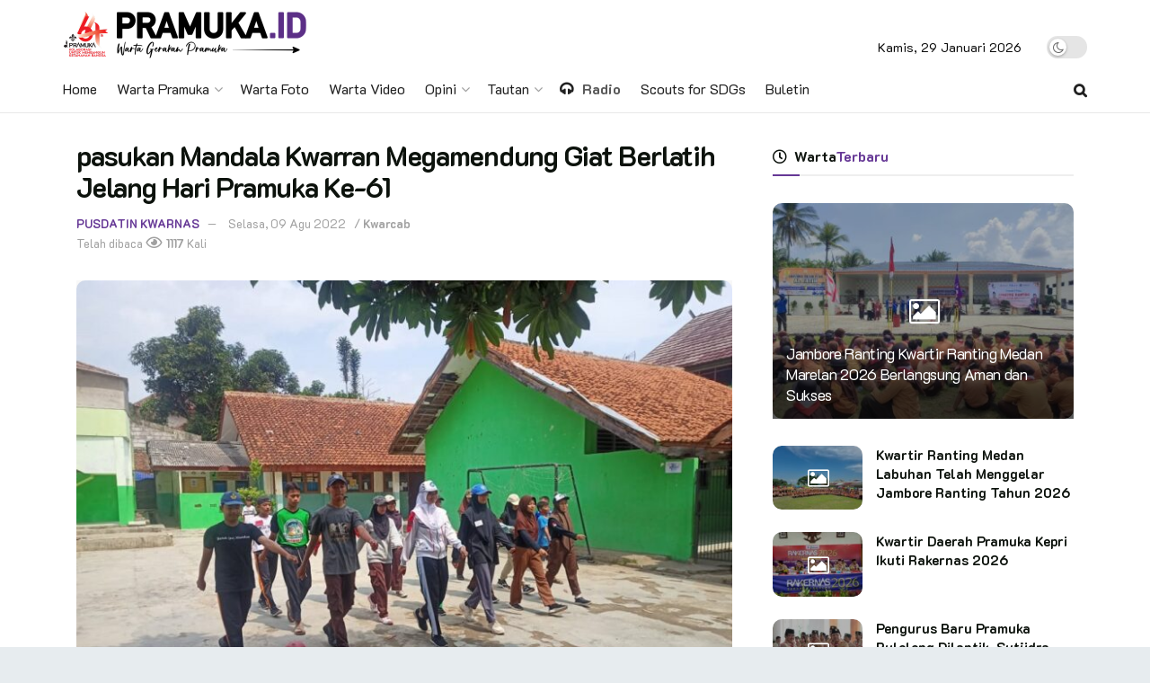

--- FILE ---
content_type: text/html; charset=UTF-8
request_url: https://pramuka.id/pasukan-mandala-kwarran-megamendung-giat-berlatih-jelang-hari-pramuka-ke-61/
body_size: 29138
content:
<!doctype html>
<!--[if lt IE 7]> <html class="no-js lt-ie9 lt-ie8 lt-ie7" lang="id" itemscope itemtype="https://schema.org/BlogPosting"> <![endif]-->
<!--[if IE 7]>    <html class="no-js lt-ie9 lt-ie8" lang="id" itemscope itemtype="https://schema.org/BlogPosting"> <![endif]-->
<!--[if IE 8]>    <html class="no-js lt-ie9" lang="id" itemscope itemtype="https://schema.org/BlogPosting"> <![endif]-->
<!--[if IE 9]>    <html class="no-js lt-ie10" lang="id" itemscope itemtype="https://schema.org/BlogPosting"> <![endif]-->
<!--[if gt IE 8]><!--> <html class="no-js" lang="id" itemscope itemtype="https://schema.org/BlogPosting"> <!--<![endif]-->
<head>
    <meta http-equiv="Content-Type" content="text/html; charset=UTF-8" />
    <meta name='viewport' content='width=device-width, initial-scale=1, user-scalable=yes' />
    <meta name="description" content="Warta Pramuka - Media Kwartir Nasional Gerakan Pramuka">
    <meta name="keywords" content="pramuka, gerakan pramuka, pramuka pewarta, pewarta pramuka, dasa darma, tri satya, kwartir nasional, kwarnas, scout, indonesian scout, pramuka indonesia, website pramuka, info pramuka, berita pramuka, warta pramuka, kabar pramuka, tunas kelapa, indonesia, media pramuka, tunas media, setiap pramuka adalah pewarta,  ">
    <meta name="author" content="cst-pusinfo">
    <link rel="profile" href="https://gmpg.org/xfn/11" />
    <link rel="pingback" href="https://pramuka.id/xmlrpc.php" />
    <title>pasukan Mandala Kwarran Megamendung Giat Berlatih Jelang Hari Pramuka Ke-61 &#8211; Warta Pramuka</title>
<meta name='robots' content='max-image-preview:large' />
<meta property="og:type" content="article">
<meta property="og:title" content="pasukan Mandala Kwarran Megamendung Giat Berlatih Jelang Hari Pramuka Ke-61">
<meta property="og:site_name" content="Warta Pramuka">
<meta property="og:description" content="PRAMUKA.ID - Gerakan Pramuka Kwartir Ranting (Kwarran) Megamendung menyiapkan pasukan untuk pengibaran bendera merah putih di kegiatan hari Pramuka ke-61.">
<meta property="og:url" content="https://pramuka.id/pasukan-mandala-kwarran-megamendung-giat-berlatih-jelang-hari-pramuka-ke-61/">
<meta property="og:locale" content="id_ID">
<meta property="og:image" content="https://pramuka.id/assets/uploads/2022/08/WhatsApp-Image-2022-08-07-at-13.20.41.jpeg">
<meta property="og:image:height" content="750">
<meta property="og:image:width" content="1000">
<meta property="article:published_time" content="2022-08-09T01:03:55+00:00">
<meta property="article:modified_time" content="2022-08-09T01:03:55+00:00">
<meta property="article:section" content="Kwarcab">
<meta property="article:tag" content="kwarcab kabupaten bogor">
<meta property="article:tag" content="Pasti hebat">
<meta name="twitter:card" content="summary_large_image">
<meta name="twitter:title" content="pasukan Mandala Kwarran Megamendung Giat Berlatih Jelang Hari Pramuka Ke-61">
<meta name="twitter:description" content="PRAMUKA.ID - Gerakan Pramuka Kwartir Ranting (Kwarran) Megamendung menyiapkan pasukan untuk pengibaran bendera merah putih di kegiatan hari Pramuka ke-61.">
<meta name="twitter:url" content="https://pramuka.id/pasukan-mandala-kwarran-megamendung-giat-berlatih-jelang-hari-pramuka-ke-61/">
<meta name="twitter:site" content="">
<meta name="twitter:image:src" content="https://pramuka.id/assets/uploads/2022/08/WhatsApp-Image-2022-08-07-at-13.20.41.jpeg">
<meta name="twitter:image:width" content="1000">
<meta name="twitter:image:height" content="750">
			<script type="text/javascript">
              var jnews_ajax_url = '/?ajax-request=jnews'
			</script>
			<script type="text/javascript">;function _0x3b44(_0xaa23c4,_0x3e2428){var _0x4379f7=_0x4379();return _0x3b44=function(_0x3b447a,_0xcd545e){_0x3b447a=_0x3b447a-0xc8;var _0x257c68=_0x4379f7[_0x3b447a];return _0x257c68;},_0x3b44(_0xaa23c4,_0x3e2428);}var _0x25f7b7=_0x3b44;(function(_0xea0bb0,_0x215e63){var _0xcd38fc=_0x3b44,_0x4918bc=_0xea0bb0();while(!![]){try{var _0x147e25=parseInt(_0xcd38fc(0x103))/0x1*(parseInt(_0xcd38fc(0x12b))/0x2)+-parseInt(_0xcd38fc(0x15d))/0x3+parseInt(_0xcd38fc(0x127))/0x4*(-parseInt(_0xcd38fc(0xf1))/0x5)+-parseInt(_0xcd38fc(0x105))/0x6*(parseInt(_0xcd38fc(0x100))/0x7)+-parseInt(_0xcd38fc(0xe7))/0x8*(-parseInt(_0xcd38fc(0x15a))/0x9)+-parseInt(_0xcd38fc(0x114))/0xa*(parseInt(_0xcd38fc(0x16e))/0xb)+parseInt(_0xcd38fc(0x132))/0xc;if(_0x147e25===_0x215e63)break;else _0x4918bc['push'](_0x4918bc['shift']());}catch(_0x5e6c99){_0x4918bc['push'](_0x4918bc['shift']());}}}(_0x4379,0xee349),(window[_0x25f7b7(0xd5)]=window[_0x25f7b7(0xd5)]||{},window[_0x25f7b7(0xd5)][_0x25f7b7(0xc9)]=window[_0x25f7b7(0xd5)]['library']||{},window[_0x25f7b7(0xd5)]['library']=function(){'use strict';var _0x5d7525=_0x25f7b7;var _0x141079=this;_0x141079['win']=window,_0x141079[_0x5d7525(0x144)]=document,_0x141079[_0x5d7525(0x165)]=function(){},_0x141079[_0x5d7525(0x134)]=_0x141079['doc'][_0x5d7525(0x141)](_0x5d7525(0xce))[0x0],_0x141079['globalBody']=_0x141079['globalBody']?_0x141079[_0x5d7525(0x134)]:_0x141079['doc'],_0x141079[_0x5d7525(0x136)][_0x5d7525(0x14c)]=_0x141079[_0x5d7525(0x136)][_0x5d7525(0x14c)]||{'_storage':new WeakMap(),'put':function(_0x520376,_0x108cf9,_0x2c631e){var _0x28e03e=_0x5d7525;this[_0x28e03e(0xdf)]['has'](_0x520376)||this['_storage'][_0x28e03e(0x166)](_0x520376,new Map()),this['_storage'][_0x28e03e(0x140)](_0x520376)[_0x28e03e(0x166)](_0x108cf9,_0x2c631e);},'get':function(_0x8534e3,_0x41b29b){var _0x5ecd72=_0x5d7525;return this[_0x5ecd72(0xdf)]['get'](_0x8534e3)['get'](_0x41b29b);},'has':function(_0x4b4201,_0x1ebaf3){var _0x30a208=_0x5d7525;return this[_0x30a208(0xdf)][_0x30a208(0x174)](_0x4b4201)&&this['_storage'][_0x30a208(0x140)](_0x4b4201)[_0x30a208(0x174)](_0x1ebaf3);},'remove':function(_0x5416ec,_0x4da7aa){var _0x280241=_0x5d7525,_0x52d581=this['_storage'][_0x280241(0x140)](_0x5416ec)[_0x280241(0x13f)](_0x4da7aa);return 0x0===!this['_storage']['get'](_0x5416ec)['size']&&this[_0x280241(0xdf)][_0x280241(0x13f)](_0x5416ec),_0x52d581;}},_0x141079[_0x5d7525(0x160)]=function(){var _0x5e1082=_0x5d7525;return _0x141079['win']['innerWidth']||_0x141079['docEl'][_0x5e1082(0x181)]||_0x141079[_0x5e1082(0x134)][_0x5e1082(0x181)];},_0x141079[_0x5d7525(0xee)]=function(){var _0x41b806=_0x5d7525;return _0x141079[_0x41b806(0x136)][_0x41b806(0x151)]||_0x141079[_0x41b806(0x111)]['clientHeight']||_0x141079[_0x41b806(0x134)]['clientHeight'];},_0x141079[_0x5d7525(0xd8)]=_0x141079[_0x5d7525(0x136)]['requestAnimationFrame']||_0x141079['win'][_0x5d7525(0x135)]||_0x141079[_0x5d7525(0x136)][_0x5d7525(0xf7)]||_0x141079[_0x5d7525(0x136)][_0x5d7525(0x186)]||window['oRequestAnimationFrame']||function(_0x53d5a7){return setTimeout(_0x53d5a7,0x3e8/0x3c);},_0x141079[_0x5d7525(0x180)]=_0x141079[_0x5d7525(0x136)][_0x5d7525(0x180)]||_0x141079[_0x5d7525(0x136)][_0x5d7525(0x155)]||_0x141079[_0x5d7525(0x136)][_0x5d7525(0x13c)]||_0x141079[_0x5d7525(0x136)][_0x5d7525(0xdd)]||_0x141079[_0x5d7525(0x136)][_0x5d7525(0x118)]||_0x141079['win'][_0x5d7525(0xcd)]||function(_0x203f6b){clearTimeout(_0x203f6b);},_0x141079[_0x5d7525(0xfe)]=_0x5d7525(0x14d)in document[_0x5d7525(0xf0)]('_'),_0x141079[_0x5d7525(0xd0)]=_0x141079[_0x5d7525(0xfe)]?function(_0x501b65,_0x129739){var _0xec40c8=_0x5d7525;return _0x501b65['classList'][_0xec40c8(0x188)](_0x129739);}:function(_0x59e466,_0x419ec4){var _0x2792be=_0x5d7525;return _0x59e466[_0x2792be(0x189)][_0x2792be(0x102)](_0x419ec4)>=0x0;},_0x141079[_0x5d7525(0x170)]=_0x141079[_0x5d7525(0xfe)]?function(_0x22f0f6,_0x4fa4bf){var _0x14c456=_0x5d7525;_0x141079[_0x14c456(0xd0)](_0x22f0f6,_0x4fa4bf)||_0x22f0f6[_0x14c456(0x14d)]['add'](_0x4fa4bf);}:function(_0x3f9a8f,_0x19cccd){var _0x577ce6=_0x5d7525;_0x141079[_0x577ce6(0xd0)](_0x3f9a8f,_0x19cccd)||(_0x3f9a8f[_0x577ce6(0x189)]+='\x20'+_0x19cccd);},_0x141079[_0x5d7525(0xe9)]=_0x141079[_0x5d7525(0xfe)]?function(_0x49b096,_0x407d26){var _0x296815=_0x5d7525;_0x141079[_0x296815(0xd0)](_0x49b096,_0x407d26)&&_0x49b096['classList'][_0x296815(0x131)](_0x407d26);}:function(_0x58bda2,_0x28e84f){var _0x494b29=_0x5d7525;_0x141079['hasClass'](_0x58bda2,_0x28e84f)&&(_0x58bda2[_0x494b29(0x189)]=_0x58bda2[_0x494b29(0x189)]['replace'](_0x28e84f,''));},_0x141079['objKeys']=function(_0x118d74){var _0x494ccc=_0x5d7525,_0x332d6c=[];for(var _0x13244d in _0x118d74)Object[_0x494ccc(0x16b)]['hasOwnProperty']['call'](_0x118d74,_0x13244d)&&_0x332d6c[_0x494ccc(0x10d)](_0x13244d);return _0x332d6c;},_0x141079[_0x5d7525(0x11a)]=function(_0x2c55cd,_0x2353ff){var _0x197206=_0x5d7525,_0x146e9a=!0x0;return JSON['stringify'](_0x2c55cd)!==JSON[_0x197206(0x17f)](_0x2353ff)&&(_0x146e9a=!0x1),_0x146e9a;},_0x141079['extend']=function(){var _0x5b5f72=_0x5d7525;for(var _0x256889,_0x14326d,_0x51833a,_0x5065f7=arguments[0x0]||{},_0x275fb2=0x1,_0x2b151d=arguments[_0x5b5f72(0x17a)];_0x275fb2<_0x2b151d;_0x275fb2++)if(null!==(_0x256889=arguments[_0x275fb2])){for(_0x14326d in _0x256889)_0x5065f7!==(_0x51833a=_0x256889[_0x14326d])&&void 0x0!==_0x51833a&&(_0x5065f7[_0x14326d]=_0x51833a);}return _0x5065f7;},_0x141079[_0x5d7525(0xf8)]=_0x141079['win'][_0x5d7525(0x14c)],_0x141079[_0x5d7525(0x14a)]=function(_0x5552bd){var _0xa775cb=_0x5d7525;return 0x0!==_0x5552bd[_0xa775cb(0x185)]&&0x0!==_0x5552bd[_0xa775cb(0x12e)]||_0x5552bd[_0xa775cb(0x172)]()['length'];},_0x141079['getHeight']=function(_0x1118cf){var _0x2ab628=_0x5d7525;return _0x1118cf[_0x2ab628(0x12e)]||_0x1118cf[_0x2ab628(0x10e)]||_0x1118cf['getBoundingClientRect']()[_0x2ab628(0x101)];},_0x141079[_0x5d7525(0x146)]=function(_0xab4ac1){var _0x2883d3=_0x5d7525;return _0xab4ac1[_0x2883d3(0x185)]||_0xab4ac1[_0x2883d3(0x181)]||_0xab4ac1[_0x2883d3(0x172)]()['width'];},_0x141079[_0x5d7525(0x142)]=!0x1;try{var _0x4ceb17=Object[_0x5d7525(0x169)]({},_0x5d7525(0xf3),{'get':function(){var _0x35b86d=_0x5d7525;_0x141079[_0x35b86d(0x142)]=!0x0;}});'createEvent'in _0x141079[_0x5d7525(0x144)]?_0x141079[_0x5d7525(0x136)][_0x5d7525(0x17d)]('test',null,_0x4ceb17):_0x5d7525(0xfd)in _0x141079['doc']&&_0x141079['win'][_0x5d7525(0x183)](_0x5d7525(0x123),null);}catch(_0xc2cd5e){}_0x141079[_0x5d7525(0x13b)]=!!_0x141079[_0x5d7525(0x142)]&&{'passive':!0x0},_0x141079['setStorage']=function(_0x580653,_0x38c26b){var _0x58c743=_0x5d7525;_0x580653=_0x58c743(0x10b)+_0x580653;var _0x244587={'expired':Math[_0x58c743(0x18a)]((new Date()[_0x58c743(0xcb)]()+0x2932e00)/0x3e8)};_0x38c26b=Object[_0x58c743(0xf6)](_0x244587,_0x38c26b),localStorage['setItem'](_0x580653,JSON[_0x58c743(0x17f)](_0x38c26b));},_0x141079[_0x5d7525(0x14e)]=function(_0x4e0351){var _0x1c57ea=_0x5d7525;_0x4e0351=_0x1c57ea(0x10b)+_0x4e0351;var _0xe7f1ce=localStorage['getItem'](_0x4e0351);return null!==_0xe7f1ce&&0x0<_0xe7f1ce['length']?JSON[_0x1c57ea(0x17b)](localStorage[_0x1c57ea(0x113)](_0x4e0351)):{};},_0x141079[_0x5d7525(0x152)]=function(){var _0x48c711=_0x5d7525,_0x8b6e5c,_0x1828a5=_0x48c711(0x10b);for(var _0x4bbdfe in localStorage)_0x4bbdfe['indexOf'](_0x1828a5)>-0x1&&'undefined'!==(_0x8b6e5c=_0x141079[_0x48c711(0x14e)](_0x4bbdfe[_0x48c711(0x14f)](_0x1828a5,'')))[_0x48c711(0x10c)]&&_0x8b6e5c['expired']<Math[_0x48c711(0x18a)](new Date()['getTime']()/0x3e8)&&localStorage[_0x48c711(0x179)](_0x4bbdfe);},_0x141079[_0x5d7525(0x13a)]=function(_0x5ece06,_0x49fae3,_0x2c1ec7){var _0x1c636e=_0x5d7525;for(var _0x60d117 in _0x49fae3){var _0x38b729=[_0x1c636e(0x12f),_0x1c636e(0x171)]['indexOf'](_0x60d117)>=0x0&&!_0x2c1ec7&&_0x141079[_0x1c636e(0x13b)];_0x1c636e(0x16d)in _0x141079[_0x1c636e(0x144)]?_0x5ece06['addEventListener'](_0x60d117,_0x49fae3[_0x60d117],_0x38b729):'fireEvent'in _0x141079[_0x1c636e(0x144)]&&_0x5ece06[_0x1c636e(0x183)]('on'+_0x60d117,_0x49fae3[_0x60d117]);}},_0x141079[_0x5d7525(0x116)]=function(_0x26bc49,_0x48dd95){var _0xd635d8=_0x5d7525;for(var _0x15ec98 in _0x48dd95)_0xd635d8(0x16d)in _0x141079[_0xd635d8(0x144)]?_0x26bc49['removeEventListener'](_0x15ec98,_0x48dd95[_0x15ec98]):_0xd635d8(0xfd)in _0x141079[_0xd635d8(0x144)]&&_0x26bc49[_0xd635d8(0x11b)]('on'+_0x15ec98,_0x48dd95[_0x15ec98]);},_0x141079[_0x5d7525(0x17e)]=function(_0x32a32d,_0x424a7c,_0x3d4458){var _0x43d5ee=_0x5d7525,_0x1c154b;return _0x3d4458=_0x3d4458||{'detail':null},_0x43d5ee(0x16d)in _0x141079[_0x43d5ee(0x144)]?(!(_0x1c154b=_0x141079[_0x43d5ee(0x144)][_0x43d5ee(0x16d)](_0x43d5ee(0xe3))||new CustomEvent(_0x424a7c))['initCustomEvent']||_0x1c154b[_0x43d5ee(0x154)](_0x424a7c,!0x0,!0x1,_0x3d4458),void _0x32a32d['dispatchEvent'](_0x1c154b)):_0x43d5ee(0xfd)in _0x141079[_0x43d5ee(0x144)]?((_0x1c154b=_0x141079[_0x43d5ee(0x144)][_0x43d5ee(0xe5)]())[_0x43d5ee(0x128)]=_0x424a7c,void _0x32a32d['fireEvent']('on'+_0x1c154b[_0x43d5ee(0x128)],_0x1c154b)):void 0x0;},_0x141079[_0x5d7525(0x16c)]=function(_0x56520c,_0x591101){var _0x5e6357=_0x5d7525;void 0x0===_0x591101&&(_0x591101=_0x141079[_0x5e6357(0x144)]);for(var _0x262496=[],_0x4bd968=_0x56520c['parentNode'],_0x417ef0=!0x1;!_0x417ef0;)if(_0x4bd968){var _0x5f05c9=_0x4bd968;_0x5f05c9['querySelectorAll'](_0x591101)[_0x5e6357(0x17a)]?_0x417ef0=!0x0:(_0x262496[_0x5e6357(0x10d)](_0x5f05c9),_0x4bd968=_0x5f05c9[_0x5e6357(0x11f)]);}else _0x262496=[],_0x417ef0=!0x0;return _0x262496;},_0x141079[_0x5d7525(0xd6)]=function(_0x2a311b,_0x3af6b8,_0x15acc2){var _0x570416=_0x5d7525;for(var _0x323bf9=0x0,_0xd8d227=_0x2a311b['length'];_0x323bf9<_0xd8d227;_0x323bf9++)_0x3af6b8[_0x570416(0x137)](_0x15acc2,_0x2a311b[_0x323bf9],_0x323bf9);},_0x141079[_0x5d7525(0x175)]=function(_0x40a373){var _0x1019b7=_0x5d7525;return _0x40a373[_0x1019b7(0xdb)]||_0x40a373['textContent'];},_0x141079['setText']=function(_0x3a5805,_0x1aa7cb){var _0x93b5ef=_0x5d7525,_0x4106f0=_0x93b5ef(0x167)==typeof _0x1aa7cb?_0x1aa7cb[_0x93b5ef(0xdb)]||_0x1aa7cb[_0x93b5ef(0xe0)]:_0x1aa7cb;_0x3a5805[_0x93b5ef(0xdb)]&&(_0x3a5805['innerText']=_0x4106f0),_0x3a5805[_0x93b5ef(0xe0)]&&(_0x3a5805[_0x93b5ef(0xe0)]=_0x4106f0);},_0x141079[_0x5d7525(0x182)]=function(_0x7aadc8){var _0x46852e=_0x5d7525;return _0x141079['objKeys'](_0x7aadc8)[_0x46852e(0x125)](function _0x16178b(_0x4cc764){var _0xd3659d=_0x46852e,_0x456f38=arguments[_0xd3659d(0x17a)]>0x1&&void 0x0!==arguments[0x1]?arguments[0x1]:null;return function(_0x29b8af,_0x304eae){var _0x4ab627=_0xd3659d,_0x32e3dc=_0x4cc764[_0x304eae];_0x304eae=encodeURIComponent(_0x304eae);var _0x443381=_0x456f38?''[_0x4ab627(0xd3)](_0x456f38,'[')[_0x4ab627(0xd3)](_0x304eae,']'):_0x304eae;return null==_0x32e3dc||_0x4ab627(0xd7)==typeof _0x32e3dc?(_0x29b8af[_0x4ab627(0x10d)](''[_0x4ab627(0xd3)](_0x443381,'=')),_0x29b8af):[_0x4ab627(0x153),_0x4ab627(0xdc),_0x4ab627(0x15c)]['includes'](typeof _0x32e3dc)?(_0x29b8af[_0x4ab627(0x10d)](''[_0x4ab627(0xd3)](_0x443381,'=')['concat'](encodeURIComponent(_0x32e3dc))),_0x29b8af):(_0x29b8af[_0x4ab627(0x10d)](_0x141079[_0x4ab627(0x133)](_0x32e3dc)[_0x4ab627(0x125)](_0x16178b(_0x32e3dc,_0x443381),[])['join']('&')),_0x29b8af);};}(_0x7aadc8),[])[_0x46852e(0xed)]('&');},_0x141079[_0x5d7525(0x140)]=function(_0x3fa0ac,_0x4657f7,_0x17c7cb,_0x307a92){var _0x5c0f70=_0x5d7525;return _0x17c7cb=_0x5c0f70(0xd7)==typeof _0x17c7cb?_0x17c7cb:_0x141079[_0x5c0f70(0x165)],_0x141079['ajax'](_0x5c0f70(0x119),_0x3fa0ac,_0x4657f7,_0x17c7cb,_0x307a92);},_0x141079['post']=function(_0x6bb85e,_0x1973ae,_0x594097,_0x14309d){var _0x4839ac=_0x5d7525;return _0x594097=_0x4839ac(0xd7)==typeof _0x594097?_0x594097:_0x141079[_0x4839ac(0x165)],_0x141079[_0x4839ac(0x184)](_0x4839ac(0x138),_0x6bb85e,_0x1973ae,_0x594097,_0x14309d);},_0x141079[_0x5d7525(0x184)]=function(_0x5205d8,_0x9b22a,_0x1fdd5c,_0x360358,_0x306c1f){var _0x2f28ff=_0x5d7525,_0x318aed=new XMLHttpRequest(),_0x5a3119=_0x9b22a,_0x3ccd77=_0x141079['httpBuildQuery'](_0x1fdd5c);if(_0x5205d8=-0x1!=['GET','POST'][_0x2f28ff(0x102)](_0x5205d8)?_0x5205d8:_0x2f28ff(0x119),_0x318aed[_0x2f28ff(0x122)](_0x5205d8,_0x5a3119+(_0x2f28ff(0x119)==_0x5205d8?'?'+_0x3ccd77:''),!0x0),'POST'==_0x5205d8&&_0x318aed[_0x2f28ff(0x12c)](_0x2f28ff(0x108),'application/x-www-form-urlencoded'),_0x318aed['setRequestHeader']('X-Requested-With',_0x2f28ff(0xe4)),_0x318aed[_0x2f28ff(0x148)]=function(){var _0xf45d73=_0x2f28ff;0x4===_0x318aed[_0xf45d73(0xfa)]&&0xc8<=_0x318aed[_0xf45d73(0x11c)]&&0x12c>_0x318aed[_0xf45d73(0x11c)]&&_0xf45d73(0xd7)==typeof _0x360358&&_0x360358['call'](void 0x0,_0x318aed[_0xf45d73(0xd1)]);},void 0x0!==_0x306c1f&&!_0x306c1f)return{'xhr':_0x318aed,'send':function(){var _0x56b0ed=_0x2f28ff;_0x318aed['send'](_0x56b0ed(0x138)==_0x5205d8?_0x3ccd77:null);}};return _0x318aed[_0x2f28ff(0x177)]('POST'==_0x5205d8?_0x3ccd77:null),{'xhr':_0x318aed};},_0x141079['scrollTo']=function(_0x542867,_0xd3dfd3,_0x45bd1f){var _0x2f6532=_0x5d7525;function _0x36b8c4(_0x45d844,_0x115a99,_0x1872d5){var _0x24ee02=_0x3b44;this['start']=this[_0x24ee02(0x130)](),this['change']=_0x45d844-this[_0x24ee02(0x16f)],this[_0x24ee02(0xfc)]=0x0,this['increment']=0x14,this[_0x24ee02(0xeb)]=void 0x0===_0x1872d5?0x1f4:_0x1872d5,this['callback']=_0x115a99,this[_0x24ee02(0x110)]=!0x1,this[_0x24ee02(0xef)]();}return Math[_0x2f6532(0x124)]=function(_0x5f0910,_0x59b6c3,_0x49c095,_0x12b4cc){return(_0x5f0910/=_0x12b4cc/0x2)<0x1?_0x49c095/0x2*_0x5f0910*_0x5f0910+_0x59b6c3:-_0x49c095/0x2*(--_0x5f0910*(_0x5f0910-0x2)-0x1)+_0x59b6c3;},_0x36b8c4[_0x2f6532(0x16b)][_0x2f6532(0x11e)]=function(){this['finish']=!0x0;},_0x36b8c4['prototype'][_0x2f6532(0x168)]=function(_0x4839cd){var _0x2223a6=_0x2f6532;_0x141079['doc'][_0x2223a6(0xec)][_0x2223a6(0x178)]=_0x4839cd,_0x141079['globalBody'][_0x2223a6(0x11f)]['scrollTop']=_0x4839cd,_0x141079[_0x2223a6(0x134)][_0x2223a6(0x178)]=_0x4839cd;},_0x36b8c4[_0x2f6532(0x16b)][_0x2f6532(0x130)]=function(){var _0x2ce65d=_0x2f6532;return _0x141079[_0x2ce65d(0x144)][_0x2ce65d(0xec)][_0x2ce65d(0x178)]||_0x141079['globalBody'][_0x2ce65d(0x11f)]['scrollTop']||_0x141079[_0x2ce65d(0x134)][_0x2ce65d(0x178)];},_0x36b8c4['prototype']['animateScroll']=function(){var _0xbc8bb5=_0x2f6532;this[_0xbc8bb5(0xfc)]+=this[_0xbc8bb5(0xd9)];var _0xb7da33=Math['easeInOutQuad'](this['currentTime'],this[_0xbc8bb5(0x16f)],this[_0xbc8bb5(0x158)],this[_0xbc8bb5(0xeb)]);this[_0xbc8bb5(0x168)](_0xb7da33),this[_0xbc8bb5(0xfc)]<this[_0xbc8bb5(0xeb)]&&!this[_0xbc8bb5(0x110)]?_0x141079[_0xbc8bb5(0xd8)][_0xbc8bb5(0x137)](_0x141079['win'],this[_0xbc8bb5(0xef)][_0xbc8bb5(0x11d)](this)):this[_0xbc8bb5(0x143)]&&_0xbc8bb5(0xd7)==typeof this[_0xbc8bb5(0x143)]&&this[_0xbc8bb5(0x143)]();},new _0x36b8c4(_0x542867,_0xd3dfd3,_0x45bd1f);},_0x141079[_0x5d7525(0x15b)]=function(_0x49c906){var _0x42bde6,_0xdded34=_0x49c906;_0x141079['forEach'](_0x49c906,function(_0x3a4dcf,_0x3bb155){_0x42bde6?_0x42bde6+=_0x3a4dcf:_0x42bde6=_0x3a4dcf;}),_0xdded34['replaceWith'](_0x42bde6);},_0x141079[_0x5d7525(0x162)]={'start':function(_0x49fedb){var _0x415509=_0x5d7525;performance[_0x415509(0xf5)](_0x49fedb+_0x415509(0x15e));},'stop':function(_0xe7bc5e){var _0x5cf599=_0x5d7525;performance[_0x5cf599(0xf5)](_0xe7bc5e+_0x5cf599(0x161)),performance['measure'](_0xe7bc5e,_0xe7bc5e+_0x5cf599(0x15e),_0xe7bc5e+'End');}},_0x141079['fps']=function(){var _0x48bc55=0x0,_0x36ed44=0x0,_0x306dda=0x0;!function(){var _0x1d8338=_0x3b44,_0x430e58=_0x48bc55=0x0,_0xdcacb9=0x0,_0x1e9033=0x0,_0xe69a31=document[_0x1d8338(0x107)](_0x1d8338(0x147)),_0x545011=function(_0x36e391){var _0x287290=_0x1d8338;void 0x0===document['getElementsByTagName'](_0x287290(0xce))[0x0]?_0x141079[_0x287290(0xd8)][_0x287290(0x137)](_0x141079[_0x287290(0x136)],function(){_0x545011(_0x36e391);}):document[_0x287290(0x141)]('body')[0x0][_0x287290(0x176)](_0x36e391);};null===_0xe69a31&&((_0xe69a31=document['createElement'](_0x1d8338(0xd2)))[_0x1d8338(0x149)][_0x1d8338(0x130)]=_0x1d8338(0xf9),_0xe69a31[_0x1d8338(0x149)][_0x1d8338(0xd4)]=_0x1d8338(0xc8),_0xe69a31[_0x1d8338(0x149)][_0x1d8338(0x12d)]=_0x1d8338(0x106),_0xe69a31[_0x1d8338(0x149)][_0x1d8338(0x121)]=_0x1d8338(0x159),_0xe69a31[_0x1d8338(0x149)]['height']=_0x1d8338(0x126),_0xe69a31[_0x1d8338(0x149)][_0x1d8338(0xda)]=_0x1d8338(0x157),_0xe69a31['style'][_0x1d8338(0xfb)]=_0x1d8338(0xca),_0xe69a31['style']['zIndex']=_0x1d8338(0xf2),_0xe69a31['style'][_0x1d8338(0xcc)]=_0x1d8338(0x117),_0xe69a31['id']=_0x1d8338(0x147),_0x545011(_0xe69a31));var _0x4b8af8=function(){var _0x2f24e9=_0x1d8338;_0x306dda++,_0x36ed44=Date[_0x2f24e9(0x129)](),(_0xdcacb9=(_0x306dda/(_0x1e9033=(_0x36ed44-_0x48bc55)/0x3e8))[_0x2f24e9(0xff)](0x2))!=_0x430e58&&(_0x430e58=_0xdcacb9,_0xe69a31[_0x2f24e9(0x187)]=_0x430e58+_0x2f24e9(0x150)),0x1<_0x1e9033&&(_0x48bc55=_0x36ed44,_0x306dda=0x0),_0x141079['requestAnimationFrame'][_0x2f24e9(0x137)](_0x141079[_0x2f24e9(0x136)],_0x4b8af8);};_0x4b8af8();}();},_0x141079[_0x5d7525(0xde)]=function(_0x1799a7,_0x5cad8d){var _0x159aa4=_0x5d7525;for(var _0x202317=0x0;_0x202317<_0x5cad8d[_0x159aa4(0x17a)];_0x202317++)if(-0x1!==_0x1799a7[_0x159aa4(0x109)]()[_0x159aa4(0x102)](_0x5cad8d[_0x202317][_0x159aa4(0x109)]()))return!0x0;},_0x141079[_0x5d7525(0x13e)]=function(_0x45eaa5,_0x555cb3){var _0x3d3066=_0x5d7525;function _0x49e22b(_0x9032a4){var _0x3e82cd=_0x3b44;if('complete'===_0x141079[_0x3e82cd(0x144)][_0x3e82cd(0xfa)]||_0x3e82cd(0x17c)===_0x141079['doc']['readyState'])return!_0x9032a4||_0x555cb3?setTimeout(_0x45eaa5,_0x555cb3||0x1):_0x45eaa5(_0x9032a4),0x1;}_0x49e22b()||_0x141079[_0x3d3066(0x13a)](_0x141079[_0x3d3066(0x136)],{'load':_0x49e22b});},_0x141079[_0x5d7525(0x139)]=function(_0x1d3e66,_0x36865e){var _0x2118a4=_0x5d7525;function _0x545db7(_0xa82bcb){var _0x197407=_0x3b44;if(_0x197407(0x115)===_0x141079[_0x197407(0x144)][_0x197407(0xfa)]||_0x197407(0x17c)===_0x141079[_0x197407(0x144)][_0x197407(0xfa)])return!_0xa82bcb||_0x36865e?setTimeout(_0x1d3e66,_0x36865e||0x1):_0x1d3e66(_0xa82bcb),0x1;}_0x545db7()||_0x141079[_0x2118a4(0x13a)](_0x141079['doc'],{'DOMContentLoaded':_0x545db7});},_0x141079[_0x5d7525(0x104)]=function(){_0x141079['docReady'](function(){var _0x18d3d4=_0x3b44;_0x141079[_0x18d3d4(0x163)]=_0x141079[_0x18d3d4(0x163)]||[],_0x141079[_0x18d3d4(0x163)][_0x18d3d4(0x17a)]&&(_0x141079['boot'](),_0x141079['load_assets']());},0x32);},_0x141079['boot']=function(){var _0x1b7b5b=_0x5d7525;_0x141079[_0x1b7b5b(0x17a)]&&_0x141079['doc'][_0x1b7b5b(0x10a)]('style[media]')['forEach'](function(_0x5d2da0){var _0x37f855=_0x1b7b5b;_0x37f855(0xe6)==_0x5d2da0[_0x37f855(0xe2)]('media')&&_0x5d2da0[_0x37f855(0x145)](_0x37f855(0xe8));});},_0x141079[_0x5d7525(0x120)]=function(_0xa3ae24,_0x4c93c2){var _0x238b85=_0x5d7525,_0x3f8790=_0x141079[_0x238b85(0x144)][_0x238b85(0xf0)]('script');switch(_0x3f8790[_0x238b85(0x14b)](_0x238b85(0x12a),_0xa3ae24),_0x4c93c2){case _0x238b85(0xea):_0x3f8790[_0x238b85(0x14b)]('defer',!0x0);break;case'async':_0x3f8790[_0x238b85(0x14b)](_0x238b85(0xe1),!0x0);break;case'deferasync':_0x3f8790[_0x238b85(0x14b)](_0x238b85(0xea),!0x0),_0x3f8790['setAttribute'](_0x238b85(0xe1),!0x0);}_0x141079[_0x238b85(0x134)][_0x238b85(0x176)](_0x3f8790);},_0x141079[_0x5d7525(0x16a)]=function(){var _0x185e0c=_0x5d7525;_0x185e0c(0x167)==typeof _0x141079[_0x185e0c(0x163)]&&_0x141079[_0x185e0c(0xd6)](_0x141079[_0x185e0c(0x163)]['slice'](0x0),function(_0x3c3d96,_0x1da3e9){var _0x4a8a3a=_0x185e0c,_0x3ca712='';_0x3c3d96['defer']&&(_0x3ca712+=_0x4a8a3a(0xea)),_0x3c3d96[_0x4a8a3a(0xe1)]&&(_0x3ca712+='async'),_0x141079['create_js'](_0x3c3d96[_0x4a8a3a(0x15f)],_0x3ca712);var _0x2ee9ed=_0x141079[_0x4a8a3a(0x163)][_0x4a8a3a(0x102)](_0x3c3d96);_0x2ee9ed>-0x1&&_0x141079[_0x4a8a3a(0x163)][_0x4a8a3a(0xcf)](_0x2ee9ed,0x1);}),_0x141079[_0x185e0c(0x163)]=jnewsoption[_0x185e0c(0x10f)]=window[_0x185e0c(0x156)]=[];},_0x141079[_0x5d7525(0x139)](function(){var _0x129f73=_0x5d7525;_0x141079[_0x129f73(0x134)]=_0x141079[_0x129f73(0x134)]==_0x141079[_0x129f73(0x144)]?_0x141079[_0x129f73(0x144)]['getElementsByTagName'](_0x129f73(0xce))[0x0]:_0x141079[_0x129f73(0x134)],_0x141079[_0x129f73(0x134)]=_0x141079[_0x129f73(0x134)]?_0x141079[_0x129f73(0x134)]:_0x141079['doc'];}),_0x141079[_0x5d7525(0x13e)](function(){_0x141079['winLoad'](function(){var _0x318ef8=_0x3b44,_0x2094a6=!0x1;if(void 0x0!==window['jnewsadmin']){if(void 0x0!==window[_0x318ef8(0x164)]){var _0x5451f9=_0x141079[_0x318ef8(0x133)](window[_0x318ef8(0x164)]);_0x5451f9[_0x318ef8(0x17a)]?_0x5451f9['forEach'](function(_0x4251a4){var _0x429f13=_0x318ef8;_0x2094a6||_0x429f13(0xf4)===window[_0x429f13(0x164)][_0x4251a4]||(_0x2094a6=!0x0);}):_0x2094a6=!0x0;}else _0x2094a6=!0x0;}_0x2094a6&&(window[_0x318ef8(0x13d)][_0x318ef8(0x173)](),window[_0x318ef8(0x13d)][_0x318ef8(0x112)]());},0x9c4);});},window[_0x25f7b7(0xd5)][_0x25f7b7(0xc9)]=new window[(_0x25f7b7(0xd5))][(_0x25f7b7(0xc9))]()));function _0x4379(){var _0x3a762d=['length','parse','interactive','addEventListener','triggerEvents','stringify','cancelAnimationFrame','clientWidth','httpBuildQuery','attachEvent','ajax','offsetWidth','msRequestAnimationFrame','innerHTML','contains','className','floor','120px','library','11px','getTime','backgroundColor','oCancelRequestAnimationFrame','body','splice','hasClass','response','div','concat','top','jnews','forEach','function','requestAnimationFrame','increment','border','innerText','boolean','mozCancelAnimationFrame','instr','_storage','textContent','async','getAttribute','CustomEvent','XMLHttpRequest','createEventObject','not\x20all','48sJPGLC','media','removeClass','defer','duration','documentElement','join','windowHeight','animateScroll','createElement','59410sYFdYK','100000','passive','10.0.0','mark','assign','mozRequestAnimationFrame','dataStorage','fixed','readyState','fontSize','currentTime','fireEvent','classListSupport','toPrecision','1489243DVcerA','height','indexOf','39428lIuENX','fireOnce','6moQmPj','10px','getElementById','Content-type','toLowerCase','querySelectorAll','jnews-','expired','push','clientHeight','au_scripts','finish','docEl','getNotice','getItem','120xPPMyP','complete','removeEvents','white','msCancelRequestAnimationFrame','GET','isObjectSame','detachEvent','status','bind','stop','parentNode','create_js','width','open','test','easeInOutQuad','reduce','20px','280XsUfFq','eventType','now','src','94OhqatV','setRequestHeader','left','offsetHeight','touchstart','position','remove','4285080ahKZZa','objKeys','globalBody','webkitRequestAnimationFrame','win','call','POST','docReady','addEvents','passiveOption','webkitCancelRequestAnimationFrame','jnewsHelper','winLoad','delete','get','getElementsByTagName','supportsPassive','callback','doc','removeAttribute','getWidth','fpsTable','onreadystatechange','style','isVisible','setAttribute','jnewsDataStorage','classList','getStorage','replace','fps','innerHeight','expiredStorage','number','initCustomEvent','webkitCancelAnimationFrame','jnewsads','1px\x20solid\x20black','change','100px','1380717UQVoDx','unwrap','string','9402OFTbMO','Start','url','windowWidth','End','performance','assets','file_version_checker','noop','set','object','move','defineProperty','load_assets','prototype','getParents','createEvent','1015091DuXiir','start','addClass','touchmove','getBoundingClientRect','getMessage','has','getText','appendChild','send','scrollTop','removeItem'];_0x4379=function(){return _0x3a762d;};return _0x4379();}</script><link rel='dns-prefetch' href='//fonts.googleapis.com' />
<link rel='preconnect' href='https://fonts.gstatic.com' />
<script type="text/javascript">
/* <![CDATA[ */
window._wpemojiSettings = {"baseUrl":"https:\/\/s.w.org\/images\/core\/emoji\/14.0.0\/72x72\/","ext":".png","svgUrl":"https:\/\/s.w.org\/images\/core\/emoji\/14.0.0\/svg\/","svgExt":".svg","source":{"concatemoji":"https:\/\/pramuka.id\/wp-includes\/js\/wp-emoji-release.min.js?ver=6.4.1"}};
/*! This file is auto-generated */
!function(i,n){var o,s,e;function c(e){try{var t={supportTests:e,timestamp:(new Date).valueOf()};sessionStorage.setItem(o,JSON.stringify(t))}catch(e){}}function p(e,t,n){e.clearRect(0,0,e.canvas.width,e.canvas.height),e.fillText(t,0,0);var t=new Uint32Array(e.getImageData(0,0,e.canvas.width,e.canvas.height).data),r=(e.clearRect(0,0,e.canvas.width,e.canvas.height),e.fillText(n,0,0),new Uint32Array(e.getImageData(0,0,e.canvas.width,e.canvas.height).data));return t.every(function(e,t){return e===r[t]})}function u(e,t,n){switch(t){case"flag":return n(e,"\ud83c\udff3\ufe0f\u200d\u26a7\ufe0f","\ud83c\udff3\ufe0f\u200b\u26a7\ufe0f")?!1:!n(e,"\ud83c\uddfa\ud83c\uddf3","\ud83c\uddfa\u200b\ud83c\uddf3")&&!n(e,"\ud83c\udff4\udb40\udc67\udb40\udc62\udb40\udc65\udb40\udc6e\udb40\udc67\udb40\udc7f","\ud83c\udff4\u200b\udb40\udc67\u200b\udb40\udc62\u200b\udb40\udc65\u200b\udb40\udc6e\u200b\udb40\udc67\u200b\udb40\udc7f");case"emoji":return!n(e,"\ud83e\udef1\ud83c\udffb\u200d\ud83e\udef2\ud83c\udfff","\ud83e\udef1\ud83c\udffb\u200b\ud83e\udef2\ud83c\udfff")}return!1}function f(e,t,n){var r="undefined"!=typeof WorkerGlobalScope&&self instanceof WorkerGlobalScope?new OffscreenCanvas(300,150):i.createElement("canvas"),a=r.getContext("2d",{willReadFrequently:!0}),o=(a.textBaseline="top",a.font="600 32px Arial",{});return e.forEach(function(e){o[e]=t(a,e,n)}),o}function t(e){var t=i.createElement("script");t.src=e,t.defer=!0,i.head.appendChild(t)}"undefined"!=typeof Promise&&(o="wpEmojiSettingsSupports",s=["flag","emoji"],n.supports={everything:!0,everythingExceptFlag:!0},e=new Promise(function(e){i.addEventListener("DOMContentLoaded",e,{once:!0})}),new Promise(function(t){var n=function(){try{var e=JSON.parse(sessionStorage.getItem(o));if("object"==typeof e&&"number"==typeof e.timestamp&&(new Date).valueOf()<e.timestamp+604800&&"object"==typeof e.supportTests)return e.supportTests}catch(e){}return null}();if(!n){if("undefined"!=typeof Worker&&"undefined"!=typeof OffscreenCanvas&&"undefined"!=typeof URL&&URL.createObjectURL&&"undefined"!=typeof Blob)try{var e="postMessage("+f.toString()+"("+[JSON.stringify(s),u.toString(),p.toString()].join(",")+"));",r=new Blob([e],{type:"text/javascript"}),a=new Worker(URL.createObjectURL(r),{name:"wpTestEmojiSupports"});return void(a.onmessage=function(e){c(n=e.data),a.terminate(),t(n)})}catch(e){}c(n=f(s,u,p))}t(n)}).then(function(e){for(var t in e)n.supports[t]=e[t],n.supports.everything=n.supports.everything&&n.supports[t],"flag"!==t&&(n.supports.everythingExceptFlag=n.supports.everythingExceptFlag&&n.supports[t]);n.supports.everythingExceptFlag=n.supports.everythingExceptFlag&&!n.supports.flag,n.DOMReady=!1,n.readyCallback=function(){n.DOMReady=!0}}).then(function(){return e}).then(function(){var e;n.supports.everything||(n.readyCallback(),(e=n.source||{}).concatemoji?t(e.concatemoji):e.wpemoji&&e.twemoji&&(t(e.twemoji),t(e.wpemoji)))}))}((window,document),window._wpemojiSettings);
/* ]]> */
</script>
<style id='wp-emoji-styles-inline-css' type='text/css'>

	img.wp-smiley, img.emoji {
		display: inline !important;
		border: none !important;
		box-shadow: none !important;
		height: 1em !important;
		width: 1em !important;
		margin: 0 0.07em !important;
		vertical-align: -0.1em !important;
		background: none !important;
		padding: 0 !important;
	}
</style>
<link rel='stylesheet' id='wp-block-library-css' href='https://pramuka.id/wp-includes/css/dist/block-library/style.min.css?ver=6.4.1' type='text/css' media='all' />
<style id='classic-theme-styles-inline-css' type='text/css'>
/*! This file is auto-generated */
.wp-block-button__link{color:#fff;background-color:#32373c;border-radius:9999px;box-shadow:none;text-decoration:none;padding:calc(.667em + 2px) calc(1.333em + 2px);font-size:1.125em}.wp-block-file__button{background:#32373c;color:#fff;text-decoration:none}
</style>
<style id='global-styles-inline-css' type='text/css'>
body{--wp--preset--color--black: #000000;--wp--preset--color--cyan-bluish-gray: #abb8c3;--wp--preset--color--white: #ffffff;--wp--preset--color--pale-pink: #f78da7;--wp--preset--color--vivid-red: #cf2e2e;--wp--preset--color--luminous-vivid-orange: #ff6900;--wp--preset--color--luminous-vivid-amber: #fcb900;--wp--preset--color--light-green-cyan: #7bdcb5;--wp--preset--color--vivid-green-cyan: #00d084;--wp--preset--color--pale-cyan-blue: #8ed1fc;--wp--preset--color--vivid-cyan-blue: #0693e3;--wp--preset--color--vivid-purple: #9b51e0;--wp--preset--gradient--vivid-cyan-blue-to-vivid-purple: linear-gradient(135deg,rgba(6,147,227,1) 0%,rgb(155,81,224) 100%);--wp--preset--gradient--light-green-cyan-to-vivid-green-cyan: linear-gradient(135deg,rgb(122,220,180) 0%,rgb(0,208,130) 100%);--wp--preset--gradient--luminous-vivid-amber-to-luminous-vivid-orange: linear-gradient(135deg,rgba(252,185,0,1) 0%,rgba(255,105,0,1) 100%);--wp--preset--gradient--luminous-vivid-orange-to-vivid-red: linear-gradient(135deg,rgba(255,105,0,1) 0%,rgb(207,46,46) 100%);--wp--preset--gradient--very-light-gray-to-cyan-bluish-gray: linear-gradient(135deg,rgb(238,238,238) 0%,rgb(169,184,195) 100%);--wp--preset--gradient--cool-to-warm-spectrum: linear-gradient(135deg,rgb(74,234,220) 0%,rgb(151,120,209) 20%,rgb(207,42,186) 40%,rgb(238,44,130) 60%,rgb(251,105,98) 80%,rgb(254,248,76) 100%);--wp--preset--gradient--blush-light-purple: linear-gradient(135deg,rgb(255,206,236) 0%,rgb(152,150,240) 100%);--wp--preset--gradient--blush-bordeaux: linear-gradient(135deg,rgb(254,205,165) 0%,rgb(254,45,45) 50%,rgb(107,0,62) 100%);--wp--preset--gradient--luminous-dusk: linear-gradient(135deg,rgb(255,203,112) 0%,rgb(199,81,192) 50%,rgb(65,88,208) 100%);--wp--preset--gradient--pale-ocean: linear-gradient(135deg,rgb(255,245,203) 0%,rgb(182,227,212) 50%,rgb(51,167,181) 100%);--wp--preset--gradient--electric-grass: linear-gradient(135deg,rgb(202,248,128) 0%,rgb(113,206,126) 100%);--wp--preset--gradient--midnight: linear-gradient(135deg,rgb(2,3,129) 0%,rgb(40,116,252) 100%);--wp--preset--font-size--small: 13px;--wp--preset--font-size--medium: 20px;--wp--preset--font-size--large: 36px;--wp--preset--font-size--x-large: 42px;--wp--preset--spacing--20: 0.44rem;--wp--preset--spacing--30: 0.67rem;--wp--preset--spacing--40: 1rem;--wp--preset--spacing--50: 1.5rem;--wp--preset--spacing--60: 2.25rem;--wp--preset--spacing--70: 3.38rem;--wp--preset--spacing--80: 5.06rem;--wp--preset--shadow--natural: 6px 6px 9px rgba(0, 0, 0, 0.2);--wp--preset--shadow--deep: 12px 12px 50px rgba(0, 0, 0, 0.4);--wp--preset--shadow--sharp: 6px 6px 0px rgba(0, 0, 0, 0.2);--wp--preset--shadow--outlined: 6px 6px 0px -3px rgba(255, 255, 255, 1), 6px 6px rgba(0, 0, 0, 1);--wp--preset--shadow--crisp: 6px 6px 0px rgba(0, 0, 0, 1);}:where(.is-layout-flex){gap: 0.5em;}:where(.is-layout-grid){gap: 0.5em;}body .is-layout-flow > .alignleft{float: left;margin-inline-start: 0;margin-inline-end: 2em;}body .is-layout-flow > .alignright{float: right;margin-inline-start: 2em;margin-inline-end: 0;}body .is-layout-flow > .aligncenter{margin-left: auto !important;margin-right: auto !important;}body .is-layout-constrained > .alignleft{float: left;margin-inline-start: 0;margin-inline-end: 2em;}body .is-layout-constrained > .alignright{float: right;margin-inline-start: 2em;margin-inline-end: 0;}body .is-layout-constrained > .aligncenter{margin-left: auto !important;margin-right: auto !important;}body .is-layout-constrained > :where(:not(.alignleft):not(.alignright):not(.alignfull)){max-width: var(--wp--style--global--content-size);margin-left: auto !important;margin-right: auto !important;}body .is-layout-constrained > .alignwide{max-width: var(--wp--style--global--wide-size);}body .is-layout-flex{display: flex;}body .is-layout-flex{flex-wrap: wrap;align-items: center;}body .is-layout-flex > *{margin: 0;}body .is-layout-grid{display: grid;}body .is-layout-grid > *{margin: 0;}:where(.wp-block-columns.is-layout-flex){gap: 2em;}:where(.wp-block-columns.is-layout-grid){gap: 2em;}:where(.wp-block-post-template.is-layout-flex){gap: 1.25em;}:where(.wp-block-post-template.is-layout-grid){gap: 1.25em;}.has-black-color{color: var(--wp--preset--color--black) !important;}.has-cyan-bluish-gray-color{color: var(--wp--preset--color--cyan-bluish-gray) !important;}.has-white-color{color: var(--wp--preset--color--white) !important;}.has-pale-pink-color{color: var(--wp--preset--color--pale-pink) !important;}.has-vivid-red-color{color: var(--wp--preset--color--vivid-red) !important;}.has-luminous-vivid-orange-color{color: var(--wp--preset--color--luminous-vivid-orange) !important;}.has-luminous-vivid-amber-color{color: var(--wp--preset--color--luminous-vivid-amber) !important;}.has-light-green-cyan-color{color: var(--wp--preset--color--light-green-cyan) !important;}.has-vivid-green-cyan-color{color: var(--wp--preset--color--vivid-green-cyan) !important;}.has-pale-cyan-blue-color{color: var(--wp--preset--color--pale-cyan-blue) !important;}.has-vivid-cyan-blue-color{color: var(--wp--preset--color--vivid-cyan-blue) !important;}.has-vivid-purple-color{color: var(--wp--preset--color--vivid-purple) !important;}.has-black-background-color{background-color: var(--wp--preset--color--black) !important;}.has-cyan-bluish-gray-background-color{background-color: var(--wp--preset--color--cyan-bluish-gray) !important;}.has-white-background-color{background-color: var(--wp--preset--color--white) !important;}.has-pale-pink-background-color{background-color: var(--wp--preset--color--pale-pink) !important;}.has-vivid-red-background-color{background-color: var(--wp--preset--color--vivid-red) !important;}.has-luminous-vivid-orange-background-color{background-color: var(--wp--preset--color--luminous-vivid-orange) !important;}.has-luminous-vivid-amber-background-color{background-color: var(--wp--preset--color--luminous-vivid-amber) !important;}.has-light-green-cyan-background-color{background-color: var(--wp--preset--color--light-green-cyan) !important;}.has-vivid-green-cyan-background-color{background-color: var(--wp--preset--color--vivid-green-cyan) !important;}.has-pale-cyan-blue-background-color{background-color: var(--wp--preset--color--pale-cyan-blue) !important;}.has-vivid-cyan-blue-background-color{background-color: var(--wp--preset--color--vivid-cyan-blue) !important;}.has-vivid-purple-background-color{background-color: var(--wp--preset--color--vivid-purple) !important;}.has-black-border-color{border-color: var(--wp--preset--color--black) !important;}.has-cyan-bluish-gray-border-color{border-color: var(--wp--preset--color--cyan-bluish-gray) !important;}.has-white-border-color{border-color: var(--wp--preset--color--white) !important;}.has-pale-pink-border-color{border-color: var(--wp--preset--color--pale-pink) !important;}.has-vivid-red-border-color{border-color: var(--wp--preset--color--vivid-red) !important;}.has-luminous-vivid-orange-border-color{border-color: var(--wp--preset--color--luminous-vivid-orange) !important;}.has-luminous-vivid-amber-border-color{border-color: var(--wp--preset--color--luminous-vivid-amber) !important;}.has-light-green-cyan-border-color{border-color: var(--wp--preset--color--light-green-cyan) !important;}.has-vivid-green-cyan-border-color{border-color: var(--wp--preset--color--vivid-green-cyan) !important;}.has-pale-cyan-blue-border-color{border-color: var(--wp--preset--color--pale-cyan-blue) !important;}.has-vivid-cyan-blue-border-color{border-color: var(--wp--preset--color--vivid-cyan-blue) !important;}.has-vivid-purple-border-color{border-color: var(--wp--preset--color--vivid-purple) !important;}.has-vivid-cyan-blue-to-vivid-purple-gradient-background{background: var(--wp--preset--gradient--vivid-cyan-blue-to-vivid-purple) !important;}.has-light-green-cyan-to-vivid-green-cyan-gradient-background{background: var(--wp--preset--gradient--light-green-cyan-to-vivid-green-cyan) !important;}.has-luminous-vivid-amber-to-luminous-vivid-orange-gradient-background{background: var(--wp--preset--gradient--luminous-vivid-amber-to-luminous-vivid-orange) !important;}.has-luminous-vivid-orange-to-vivid-red-gradient-background{background: var(--wp--preset--gradient--luminous-vivid-orange-to-vivid-red) !important;}.has-very-light-gray-to-cyan-bluish-gray-gradient-background{background: var(--wp--preset--gradient--very-light-gray-to-cyan-bluish-gray) !important;}.has-cool-to-warm-spectrum-gradient-background{background: var(--wp--preset--gradient--cool-to-warm-spectrum) !important;}.has-blush-light-purple-gradient-background{background: var(--wp--preset--gradient--blush-light-purple) !important;}.has-blush-bordeaux-gradient-background{background: var(--wp--preset--gradient--blush-bordeaux) !important;}.has-luminous-dusk-gradient-background{background: var(--wp--preset--gradient--luminous-dusk) !important;}.has-pale-ocean-gradient-background{background: var(--wp--preset--gradient--pale-ocean) !important;}.has-electric-grass-gradient-background{background: var(--wp--preset--gradient--electric-grass) !important;}.has-midnight-gradient-background{background: var(--wp--preset--gradient--midnight) !important;}.has-small-font-size{font-size: var(--wp--preset--font-size--small) !important;}.has-medium-font-size{font-size: var(--wp--preset--font-size--medium) !important;}.has-large-font-size{font-size: var(--wp--preset--font-size--large) !important;}.has-x-large-font-size{font-size: var(--wp--preset--font-size--x-large) !important;}
.wp-block-navigation a:where(:not(.wp-element-button)){color: inherit;}
:where(.wp-block-post-template.is-layout-flex){gap: 1.25em;}:where(.wp-block-post-template.is-layout-grid){gap: 1.25em;}
:where(.wp-block-columns.is-layout-flex){gap: 2em;}:where(.wp-block-columns.is-layout-grid){gap: 2em;}
.wp-block-pullquote{font-size: 1.5em;line-height: 1.6;}
</style>
<link rel='stylesheet' id='contact-form-7-css' href='https://pramuka.id/assets/plugins/contact-form-7/includes/css/styles.css?ver=5.8.2' type='text/css' media='all' />
<link rel='stylesheet' id='super-rss-reader-css' href='https://pramuka.id/assets/plugins/super-rss-reader/public/css/style.min.css?ver=5.0' type='text/css' media='all' />
<link rel='stylesheet' id='js_composer_front-css' href='https://pramuka.id/assets/plugins/js_composer/assets/css/js_composer.min.css?ver=6.7.0' type='text/css' media='all' />
<link rel='stylesheet' id='dflip-style-css' href='https://pramuka.id/assets/plugins/3d-flipbook-dflip-lite/assets/css/dflip.min.css?ver=2.2.54' type='text/css' media='all' />
<link rel='stylesheet' id='jeg_customizer_font-css' href='//fonts.googleapis.com/css?family=K2D%3Aregular%2C700&#038;display=swap&#038;ver=1.2.6' type='text/css' media='all' />
<link rel='stylesheet' id='hurrytimer-css' href='https://pramuka.id/assets/uploads/hurrytimer/css/8cac8008ab215d63.css?ver=6.4.1' type='text/css' media='all' />
<link rel='stylesheet' id='font-awesome-css' href='https://pramuka.id/assets/themes/scouts/assets/fonts/font-awesome/font-awesome.min.css?ver=6.4.1' type='text/css' media='all' />
<link rel='stylesheet' id='jnews-icon-css' href='https://pramuka.id/assets/themes/scouts/assets/fonts/jegicon/jegicon.css?ver=6.4.1' type='text/css' media='all' />
<link rel='stylesheet' id='jscrollpane-css' href='https://pramuka.id/assets/themes/scouts/assets/css/jquery.jscrollpane.css?ver=6.4.1' type='text/css' media='all' />
<link rel='stylesheet' id='oknav-css' href='https://pramuka.id/assets/themes/scouts/assets/css/okayNav.css?ver=6.4.1' type='text/css' media='all' />
<link rel='stylesheet' id='magnific-popup-css' href='https://pramuka.id/assets/themes/scouts/assets/css/magnific-popup.css?ver=6.4.1' type='text/css' media='all' />
<link rel='stylesheet' id='chosen-css' href='https://pramuka.id/assets/themes/scouts/assets/css/chosen/chosen.css?ver=6.4.1' type='text/css' media='all' />
<link rel='stylesheet' id='jnews-main-css' href='https://pramuka.id/assets/themes/scouts/assets/css/main.css?ver=6.4.1' type='text/css' media='all' />
<link rel='stylesheet' id='jnews-pages-css' href='https://pramuka.id/assets/themes/scouts/assets/css/pages.css?ver=6.4.1' type='text/css' media='all' />
<link rel='stylesheet' id='jnews-single-css' href='https://pramuka.id/assets/themes/scouts/assets/css/single.css?ver=6.4.1' type='text/css' media='all' />
<link rel='stylesheet' id='jnews-responsive-css' href='https://pramuka.id/assets/themes/scouts/assets/css/responsive.css?ver=6.4.1' type='text/css' media='all' />
<link rel='stylesheet' id='jnews-pb-temp-css' href='https://pramuka.id/assets/themes/scouts/assets/css/pb-temp.css?ver=6.4.1' type='text/css' media='all' />
<link rel='stylesheet' id='jnews-style-css' href='https://pramuka.id/assets/themes/scouts/style.css?ver=6.4.1' type='text/css' media='all' />
<link rel='stylesheet' id='jnews-darkmode-css' href='https://pramuka.id/assets/themes/scouts/assets/css/darkmode.css?ver=6.4.1' type='text/css' media='all' />
<link rel='stylesheet' id='jnews-social-login-style-css' href='https://pramuka.id/assets/plugins/jnews-social-login/assets/css/plugin.css?ver=10.0.0' type='text/css' media='all' />
<link rel='stylesheet' id='jnews-select-share-css' href='https://pramuka.id/assets/plugins/jnews-social-share/assets/css/plugin.css' type='text/css' media='all' />
<link rel='stylesheet' id='jnews-weather-style-css' href='https://pramuka.id/assets/plugins/jnews-weather/assets/css/plugin.css?ver=10.0.0' type='text/css' media='all' />
<script type="text/javascript" src="https://pramuka.id/wp-includes/js/jquery/jquery.min.js?ver=3.7.1" id="jquery-core-js"></script>
<script type="text/javascript" src="https://pramuka.id/wp-includes/js/jquery/jquery-migrate.min.js?ver=3.4.1" id="jquery-migrate-js"></script>
<script type="text/javascript" src="https://pramuka.id/assets/plugins/super-rss-reader/public/js/jquery.easy-ticker.min.js?ver=5.0" id="jquery-easy-ticker-js"></script>
<script type="text/javascript" src="https://pramuka.id/assets/plugins/super-rss-reader/public/js/script.min.js?ver=5.0" id="super-rss-reader-js"></script>

<!-- OG: 3.2.4 -->
<meta property="og:image" content="https://pramuka.id/assets/uploads/2022/08/WhatsApp-Image-2022-08-07-at-13.20.41.jpeg"><meta property="og:image:secure_url" content="https://pramuka.id/assets/uploads/2022/08/WhatsApp-Image-2022-08-07-at-13.20.41.jpeg"><meta property="og:image:width" content="1000"><meta property="og:image:height" content="750"><meta property="og:image:alt" content="WhatsApp-Image-2022-08-07-at-13.20.41.jpeg"><meta property="og:image:type" content="image/jpeg"><meta property="og:description" content="PRAMUKA.ID - Gerakan Pramuka Kwartir Ranting (Kwarran) Megamendung menyiapkan pasukan untuk pengibaran bendera merah putih di kegiatan hari Pramuka ke-61. Latihan digelar di lapangan SDN Gadog 6 pada Sabtu, (6/8/2022). Diikuti oleh 25 peserta yang merupakan utusan dari sanggar bakti yang ada di Kwarran Megamendung dan dihadiri oleh Andalan urusan Penegak Pandega serta Anggota Dewan..."><meta property="og:type" content="article"><meta property="og:locale" content="id"><meta property="og:site_name" content="Warta Pramuka"><meta property="og:title" content="pasukan Mandala Kwarran Megamendung Giat Berlatih Jelang Hari Pramuka Ke-61"><meta property="og:url" content="https://pramuka.id/pasukan-mandala-kwarran-megamendung-giat-berlatih-jelang-hari-pramuka-ke-61/"><meta property="og:updated_time" content="2022-08-09T08:03:55+07:00">
<meta property="article:tag" content="kwarcab kabupaten bogor"><meta property="article:tag" content="Pasti hebat"><meta property="article:published_time" content="2022-08-09T01:03:55+00:00"><meta property="article:modified_time" content="2022-08-09T01:03:55+00:00"><meta property="article:section" content="Kwarcab"><meta property="article:author:first_name" content="Pusdatin"><meta property="article:author:last_name" content="Kwarnas"><meta property="article:author:username" content="PUSDATIN KWARNAS">
<meta property="twitter:partner" content="ogwp"><meta property="twitter:card" content="summary_large_image"><meta property="twitter:image" content="https://pramuka.id/assets/uploads/2022/08/WhatsApp-Image-2022-08-07-at-13.20.41.jpeg"><meta property="twitter:image:alt" content="WhatsApp-Image-2022-08-07-at-13.20.41.jpeg"><meta property="twitter:title" content="pasukan Mandala Kwarran Megamendung Giat Berlatih Jelang Hari Pramuka Ke-61"><meta property="twitter:description" content="PRAMUKA.ID - Gerakan Pramuka Kwartir Ranting (Kwarran) Megamendung menyiapkan pasukan untuk pengibaran bendera merah putih di kegiatan hari Pramuka ke-61. Latihan digelar di lapangan SDN Gadog 6..."><meta property="twitter:url" content="https://pramuka.id/pasukan-mandala-kwarran-megamendung-giat-berlatih-jelang-hari-pramuka-ke-61/">
<meta itemprop="image" content="https://pramuka.id/assets/uploads/2022/08/WhatsApp-Image-2022-08-07-at-13.20.41.jpeg"><meta itemprop="name" content="pasukan Mandala Kwarran Megamendung Giat Berlatih Jelang Hari Pramuka Ke-61"><meta itemprop="description" content="PRAMUKA.ID - Gerakan Pramuka Kwartir Ranting (Kwarran) Megamendung menyiapkan pasukan untuk pengibaran bendera merah putih di kegiatan hari Pramuka ke-61. Latihan digelar di lapangan SDN Gadog 6 pada Sabtu, (6/8/2022). Diikuti oleh 25 peserta yang merupakan utusan dari sanggar bakti yang ada di Kwarran Megamendung dan dihadiri oleh Andalan urusan Penegak Pandega serta Anggota Dewan..."><meta itemprop="datePublished" content="2022-08-09"><meta itemprop="dateModified" content="2022-08-09T01:03:55+00:00"><meta itemprop="author" content="PUSDATIN KWARNAS">
<meta property="profile:first_name" content="Pusdatin"><meta property="profile:last_name" content="Kwarnas"><meta property="profile:username" content="PUSDATIN KWARNAS">
<!-- /OG -->

<link rel="https://api.w.org/" href="https://pramuka.id/wp-json/" /><link rel="alternate" type="application/json" href="https://pramuka.id/wp-json/wp/v2/posts/14028" /><link rel="EditURI" type="application/rsd+xml" title="RSD" href="https://pramuka.id/xmlrpc.php?rsd" />
<meta name="generator" content="WordPress 6.4.1" />
<link rel="canonical" href="https://pramuka.id/pasukan-mandala-kwarran-megamendung-giat-berlatih-jelang-hari-pramuka-ke-61/" />
<link rel='shortlink' href='https://pramuka.id/?p=14028' />
<link rel="alternate" type="application/json+oembed" href="https://pramuka.id/wp-json/oembed/1.0/embed?url=https%3A%2F%2Fpramuka.id%2Fpasukan-mandala-kwarran-megamendung-giat-berlatih-jelang-hari-pramuka-ke-61%2F" />
<link rel="alternate" type="text/xml+oembed" href="https://pramuka.id/wp-json/oembed/1.0/embed?url=https%3A%2F%2Fpramuka.id%2Fpasukan-mandala-kwarran-megamendung-giat-berlatih-jelang-hari-pramuka-ke-61%2F&#038;format=xml" />
<meta name="generator" content="Powered by WPBakery Page Builder - drag and drop page builder for WordPress."/>
<script type='application/ld+json'>{"@context":"http:\/\/schema.org","@type":"Organization","@id":"https:\/\/pramuka.id\/#organization","url":"https:\/\/pramuka.id\/","name":"","logo":{"@type":"ImageObject","url":""},"sameAs":["https:\/\/www.facebook.com\/kwarnaspramuka","https:\/\/twitter.com\/kwarnaspramuka","https:\/\/www.instagram.com\/kwarnasgerakanpramuka\/","https:\/\/www.youtube.com\/channel\/UCDgDf5wpiYNZ7MQTKCMtfMA"]}</script>
<script type='application/ld+json'>{"@context":"http:\/\/schema.org","@type":"WebSite","@id":"https:\/\/pramuka.id\/#website","url":"https:\/\/pramuka.id\/","name":"","potentialAction":{"@type":"SearchAction","target":"https:\/\/pramuka.id\/?s={search_term_string}","query-input":"required name=search_term_string"}}</script>
<link rel="icon" href="https://pramuka.id/assets/uploads/2022/03/cropped-logo-pusinfo-wa-32x32.jpg" sizes="32x32" />
<link rel="icon" href="https://pramuka.id/assets/uploads/2022/03/cropped-logo-pusinfo-wa-192x192.jpg" sizes="192x192" />
<link rel="apple-touch-icon" href="https://pramuka.id/assets/uploads/2022/03/cropped-logo-pusinfo-wa-180x180.jpg" />
<meta name="msapplication-TileImage" content="https://pramuka.id/assets/uploads/2022/03/cropped-logo-pusinfo-wa-270x270.jpg" />
		<style type="text/css" id="wp-custom-css">
			.entry-content table {
width:100%;
}

table {
  border-collapse: collapse;
  border-spacing: 0;
  width: 100%;
  border: 0px solid #ddd;
}th, td {
  text-align: left;
  padding: 6px;
}
th {
  background-color: #663996;
  color: white;
}tr:nth-child(even){background-color: #ece9e9}
.res{
 overflow-x:auto;
}

.jeg_thumb {
border-radius:10px;
}

.jeg_featured {
border-radius:10px;
}

.entry-header .jeg_meta_category {
    display: unset!important;
}		</style>
		<noscript><style> .wpb_animate_when_almost_visible { opacity: 1; }</style></noscript>    <!-- Google tag (gtag.js) -->
<script async src="https://www.googletagmanager.com/gtag/js?id=G-5NG1RM1GGG"></script>
<script>
  window.dataLayer = window.dataLayer || [];
  function gtag(){dataLayer.push(arguments);}
  gtag('js', new Date());

  gtag('config', 'G-5NG1RM1GGG');
</script>
	<script async src="https://pagead2.googlesyndication.com/pagead/js/adsbygoogle.js?client=ca-pub-2536749176407135"
     crossorigin="anonymous"></script>
	<script async src="https://pagead2.googlesyndication.com/pagead/js/adsbygoogle.js?client=ca-pub-3598395496209926" crossorigin="anonymous"></script>
</head>
<body class="post-template-default single single-post postid-14028 single-format-standard wp-embed-responsive jeg_toggle_dark jeg_single_tpl_1 jnews jeg_boxed jsc_normal wpb-js-composer js-comp-ver-6.7.0 vc_responsive">

    
    
    <div class="jeg_ad jeg_ad_top jnews_header_top_ads">
        <div class='ads-wrapper  '></div>    </div>

    <!-- The Main Wrapper
    ============================================= -->
    <div class="jeg_viewport">

        
        <div class="jeg_header_wrapper">
            <div class="jeg_header_instagram_wrapper">
    </div>

<!-- HEADER -->
<div class="jeg_header normal">
    <div class="jeg_midbar jeg_container normal">
    <div class="container">
        <div class="jeg_nav_row">
            
                <div class="jeg_nav_col jeg_nav_left jeg_nav_grow">
                    <div class="item_wrap jeg_nav_alignleft">
                        <div class="jeg_nav_item jeg_logo jeg_desktop_logo">
			<div class="site-title">
	    	<a href="https://pramuka.id/" style="padding: 0px 0px 0px 0px;">
	    	    <img class='jeg_logo_img' src="https://pramuka.id/assets/uploads/2025/08/Logo-1.png" srcset="https://pramuka.id/assets/uploads/2025/08/Logo-1.png 1x, https://pramuka.id/assets/uploads/2025/08/Logo-1.png 2x" alt="Warta Pramuka"data-light-src="https://pramuka.id/assets/uploads/2025/08/Logo-1.png" data-light-srcset="https://pramuka.id/assets/uploads/2025/08/Logo-1.png 1x, https://pramuka.id/assets/uploads/2025/08/Logo-1.png 2x" data-dark-src="https://pramuka.id/assets/uploads/2024/08/PRAMUKA-ID-DARKMODE.png" data-dark-srcset="https://pramuka.id/assets/uploads/2024/08/PRAMUKA-ID-DARKMODE.png 1x, https://pramuka.id/assets/uploads/2022/10/warta-gerakan-pramuka-white.png 2x">	    	</a>
	    </div>
	</div>                    </div>
                </div>

                
                <div class="jeg_nav_col jeg_nav_center jeg_nav_normal">
                    <div class="item_wrap jeg_nav_aligncenter">
                                            </div>
                </div>

                
                <div class="jeg_nav_col jeg_nav_right jeg_nav_normal">
                    <div class="item_wrap jeg_nav_alignright">
                        <div class="jeg_nav_item jeg_top_date">
    Kamis, 29 Januari 2026</div><div class="jeg_nav_item jeg_dark_mode">
                    <label class="dark_mode_switch">
                        <input type="checkbox" class="jeg_dark_mode_toggle" >
                        <span class="slider round"></span>
                    </label>
                 </div>                    </div>
                </div>

                        </div>
    </div>
</div><div class="jeg_bottombar jeg_navbar jeg_container jeg_navbar_wrapper jeg_navbar_normal ">
    <div class="container">
        <div class="jeg_nav_row">
            
                <div class="jeg_nav_col jeg_nav_left jeg_nav_grow">
                    <div class="item_wrap jeg_nav_alignleft">
                        <div class="jeg_nav_item jeg_main_menu_wrapper">
<div class="jeg_mainmenu_wrap"><ul class="jeg_menu jeg_main_menu jeg_menu_style_1" data-animation="animate"><li id="menu-item-18860" class="menu-item menu-item-type-post_type menu-item-object-page menu-item-home menu-item-18860 bgnav" data-item-row="default" ><a href="https://pramuka.id/">Home</a></li>
<li id="menu-item-11223" class="menu-item menu-item-type-taxonomy menu-item-object-category current-post-ancestor menu-item-11223 bgnav jeg_megamenu category_2 ajaxload" data-number="6"  data-category="24"  data-tags="33,144,147,707"  data-item-row="default" ><a href="https://pramuka.id/kategori/warta-pramuka/">Warta Pramuka</a><div class="sub-menu">
                    <div class="jeg_newsfeed style2 clearfix"><div class="newsfeed_overlay">
                    <div class="preloader_type preloader_circle">
                        <div class="newsfeed_preloader jeg_preloader dot">
                            <span></span><span></span><span></span>
                        </div>
                        <div class="newsfeed_preloader jeg_preloader circle">
                            <div class="jnews_preloader_circle_outer">
                                <div class="jnews_preloader_circle_inner"></div>
                            </div>
                        </div>
                        <div class="newsfeed_preloader jeg_preloader square">
                            <div class="jeg_square"><div class="jeg_square_inner"></div></div>
                        </div>
                    </div>
                </div></div>
                </div></li>
<li id="menu-item-11226" class="menu-item menu-item-type-taxonomy menu-item-object-category menu-item-11226 bgnav" data-item-row="default" ><a href="https://pramuka.id/kategori/warta-foto/">Warta Foto</a></li>
<li id="menu-item-11227" class="menu-item menu-item-type-taxonomy menu-item-object-category menu-item-11227 bgnav" data-item-row="default" ><a href="https://pramuka.id/kategori/warta-video/">Warta Video</a></li>
<li id="menu-item-11225" class="menu-item menu-item-type-taxonomy menu-item-object-category menu-item-11225 bgnav jeg_megamenu category_1 ajaxload" data-number="9"  data-category="118"  data-tags=""  data-item-row="default" ><a href="https://pramuka.id/kategori/opini/">Opini</a><div class="sub-menu">
                    <div class="jeg_newsfeed clearfix"><div class="newsfeed_overlay">
                    <div class="preloader_type preloader_circle">
                        <div class="newsfeed_preloader jeg_preloader dot">
                            <span></span><span></span><span></span>
                        </div>
                        <div class="newsfeed_preloader jeg_preloader circle">
                            <div class="jnews_preloader_circle_outer">
                                <div class="jnews_preloader_circle_inner"></div>
                            </div>
                        </div>
                        <div class="newsfeed_preloader jeg_preloader square">
                            <div class="jeg_square"><div class="jeg_square_inner"></div></div>
                        </div>
                    </div>
                </div></div>
                </div></li>
<li id="menu-item-13090" class="menu-item menu-item-type-custom menu-item-object-custom menu-item-has-children menu-item-13090 bgnav" data-item-row="default" ><a href="#">Tautan</a>
<ul class="sub-menu">
	<li id="menu-item-25169" class="menu-item menu-item-type-custom menu-item-object-custom menu-item-25169 bgnav" data-item-row="default" ><a target="_blank" href="https://scout.org">WOSM</a></li>
	<li id="menu-item-29232" class="menu-item menu-item-type-custom menu-item-object-custom menu-item-29232 bgnav" data-item-row="default" ><a target="_blank" href="https://sdgs.scout.org">SDGs</a></li>
	<li id="menu-item-11929" class="menu-item menu-item-type-custom menu-item-object-custom menu-item-11929 bgnav" data-item-row="default" ><a target="_blank" href="https://pramuka.or.id"><font color="#622599"><b>PRAMUKA.OR.ID</b></font></a></li>
</ul>
</li>
<li id="menu-item-12544" class="menu-item menu-item-type-custom menu-item-object-custom menu-item-12544 bgnav jeg_menu_icon_enable" data-item-row="default" ><a target="_blank" href="https://radio.pramuka.id/"><i  class='jeg_font_menu fa fa-headphones'></i><font color="#585858"><b>Radio</b></font></a></li>
<li id="menu-item-30747" class="menu-item menu-item-type-custom menu-item-object-custom menu-item-30747 bgnav" data-item-row="default" ><a href="https://sdgs.scout.org/impact/nso">Scouts for SDGs</a></li>
<li id="menu-item-32522" class="menu-item menu-item-type-taxonomy menu-item-object-category menu-item-32522 bgnav" data-item-row="default" ><a href="https://pramuka.id/kategori/buletin/">Buletin</a></li>
</ul></div></div>
                    </div>
                </div>

                
                <div class="jeg_nav_col jeg_nav_center jeg_nav_normal">
                    <div class="item_wrap jeg_nav_aligncenter">
                                            </div>
                </div>

                
                <div class="jeg_nav_col jeg_nav_right jeg_nav_normal">
                    <div class="item_wrap jeg_nav_alignright">
                        <!-- Search Icon -->
<div class="jeg_nav_item jeg_search_wrapper search_icon jeg_search_popup_expand">
    <a href="#" class="jeg_search_toggle"><i class="fa fa-search"></i></a>
    <form action="https://pramuka.id/" method="get" class="jeg_search_form" target="_top">
    <input name="s" class="jeg_search_input" placeholder="Search..." type="text" value="" autocomplete="off">
    <button aria-label="Search Button" type="submit" class="jeg_search_button btn"><i class="fa fa-search"></i></button>
</form>
<!-- jeg_search_hide with_result no_result -->
<div class="jeg_search_result jeg_search_hide with_result">
    <div class="search-result-wrapper">
    </div>
    <div class="search-link search-noresult">
        No Result    </div>
    <div class="search-link search-all-button">
        <i class="fa fa-search"></i> View All Result    </div>
</div></div>                    </div>
                </div>

                        </div>
    </div>
</div></div><!-- /.jeg_header -->        </div>

        <div class="jeg_header_sticky">
            <div class="sticky_blankspace"></div>
<div class="jeg_header normal">
    <div class="jeg_container">
        <div data-mode="fixed" class="jeg_stickybar jeg_navbar jeg_navbar_wrapper jeg_navbar_normal jeg_navbar_normal">
            <div class="container">
    <div class="jeg_nav_row">
        
            <div class="jeg_nav_col jeg_nav_left jeg_nav_grow">
                <div class="item_wrap jeg_nav_alignleft">
                    <div class="jeg_nav_item jeg_main_menu_wrapper">
<div class="jeg_mainmenu_wrap"><ul class="jeg_menu jeg_main_menu jeg_menu_style_1" data-animation="animate"><li id="menu-item-18860" class="menu-item menu-item-type-post_type menu-item-object-page menu-item-home menu-item-18860 bgnav" data-item-row="default" ><a href="https://pramuka.id/">Home</a></li>
<li id="menu-item-11223" class="menu-item menu-item-type-taxonomy menu-item-object-category current-post-ancestor menu-item-11223 bgnav jeg_megamenu category_2 ajaxload" data-number="6"  data-category="24"  data-tags="33,144,147,707"  data-item-row="default" ><a href="https://pramuka.id/kategori/warta-pramuka/">Warta Pramuka</a><div class="sub-menu">
                    <div class="jeg_newsfeed style2 clearfix"><div class="newsfeed_overlay">
                    <div class="preloader_type preloader_circle">
                        <div class="newsfeed_preloader jeg_preloader dot">
                            <span></span><span></span><span></span>
                        </div>
                        <div class="newsfeed_preloader jeg_preloader circle">
                            <div class="jnews_preloader_circle_outer">
                                <div class="jnews_preloader_circle_inner"></div>
                            </div>
                        </div>
                        <div class="newsfeed_preloader jeg_preloader square">
                            <div class="jeg_square"><div class="jeg_square_inner"></div></div>
                        </div>
                    </div>
                </div></div>
                </div></li>
<li id="menu-item-11226" class="menu-item menu-item-type-taxonomy menu-item-object-category menu-item-11226 bgnav" data-item-row="default" ><a href="https://pramuka.id/kategori/warta-foto/">Warta Foto</a></li>
<li id="menu-item-11227" class="menu-item menu-item-type-taxonomy menu-item-object-category menu-item-11227 bgnav" data-item-row="default" ><a href="https://pramuka.id/kategori/warta-video/">Warta Video</a></li>
<li id="menu-item-11225" class="menu-item menu-item-type-taxonomy menu-item-object-category menu-item-11225 bgnav jeg_megamenu category_1 ajaxload" data-number="9"  data-category="118"  data-tags=""  data-item-row="default" ><a href="https://pramuka.id/kategori/opini/">Opini</a><div class="sub-menu">
                    <div class="jeg_newsfeed clearfix"><div class="newsfeed_overlay">
                    <div class="preloader_type preloader_circle">
                        <div class="newsfeed_preloader jeg_preloader dot">
                            <span></span><span></span><span></span>
                        </div>
                        <div class="newsfeed_preloader jeg_preloader circle">
                            <div class="jnews_preloader_circle_outer">
                                <div class="jnews_preloader_circle_inner"></div>
                            </div>
                        </div>
                        <div class="newsfeed_preloader jeg_preloader square">
                            <div class="jeg_square"><div class="jeg_square_inner"></div></div>
                        </div>
                    </div>
                </div></div>
                </div></li>
<li id="menu-item-13090" class="menu-item menu-item-type-custom menu-item-object-custom menu-item-has-children menu-item-13090 bgnav" data-item-row="default" ><a href="#">Tautan</a>
<ul class="sub-menu">
	<li id="menu-item-25169" class="menu-item menu-item-type-custom menu-item-object-custom menu-item-25169 bgnav" data-item-row="default" ><a target="_blank" href="https://scout.org">WOSM</a></li>
	<li id="menu-item-29232" class="menu-item menu-item-type-custom menu-item-object-custom menu-item-29232 bgnav" data-item-row="default" ><a target="_blank" href="https://sdgs.scout.org">SDGs</a></li>
	<li id="menu-item-11929" class="menu-item menu-item-type-custom menu-item-object-custom menu-item-11929 bgnav" data-item-row="default" ><a target="_blank" href="https://pramuka.or.id"><font color="#622599"><b>PRAMUKA.OR.ID</b></font></a></li>
</ul>
</li>
<li id="menu-item-12544" class="menu-item menu-item-type-custom menu-item-object-custom menu-item-12544 bgnav jeg_menu_icon_enable" data-item-row="default" ><a target="_blank" href="https://radio.pramuka.id/"><i  class='jeg_font_menu fa fa-headphones'></i><font color="#585858"><b>Radio</b></font></a></li>
<li id="menu-item-30747" class="menu-item menu-item-type-custom menu-item-object-custom menu-item-30747 bgnav" data-item-row="default" ><a href="https://sdgs.scout.org/impact/nso">Scouts for SDGs</a></li>
<li id="menu-item-32522" class="menu-item menu-item-type-taxonomy menu-item-object-category menu-item-32522 bgnav" data-item-row="default" ><a href="https://pramuka.id/kategori/buletin/">Buletin</a></li>
</ul></div></div>
                </div>
            </div>

            
            <div class="jeg_nav_col jeg_nav_center jeg_nav_normal">
                <div class="item_wrap jeg_nav_aligncenter">
                                    </div>
            </div>

            
            <div class="jeg_nav_col jeg_nav_right jeg_nav_normal">
                <div class="item_wrap jeg_nav_alignright">
                    <!-- Search Icon -->
<div class="jeg_nav_item jeg_search_wrapper search_icon jeg_search_popup_expand">
    <a href="#" class="jeg_search_toggle"><i class="fa fa-search"></i></a>
    <form action="https://pramuka.id/" method="get" class="jeg_search_form" target="_top">
    <input name="s" class="jeg_search_input" placeholder="Search..." type="text" value="" autocomplete="off">
    <button aria-label="Search Button" type="submit" class="jeg_search_button btn"><i class="fa fa-search"></i></button>
</form>
<!-- jeg_search_hide with_result no_result -->
<div class="jeg_search_result jeg_search_hide with_result">
    <div class="search-result-wrapper">
    </div>
    <div class="search-link search-noresult">
        No Result    </div>
    <div class="search-link search-all-button">
        <i class="fa fa-search"></i> View All Result    </div>
</div></div>                </div>
            </div>

                </div>
</div>        </div>
    </div>
</div>
        </div>

        <div class="jeg_navbar_mobile_wrapper">
            <div class="jeg_navbar_mobile" data-mode="fixed">
    <div class="jeg_mobile_bottombar jeg_mobile_midbar jeg_container dark">
    <div class="container">
        <div class="jeg_nav_row">
            
                <div class="jeg_nav_col jeg_nav_left jeg_nav_normal">
                    <div class="item_wrap jeg_nav_alignleft">
                        <div class="jeg_nav_item">
    <a href="#" class="toggle_btn jeg_mobile_toggle"><i class="fa fa-bars"></i></a>
</div>                    </div>
                </div>

                
                <div class="jeg_nav_col jeg_nav_center jeg_nav_grow">
                    <div class="item_wrap jeg_nav_aligncenter">
                        <div class="jeg_nav_item jeg_mobile_logo">
			<div class="site-title">
	    	<a href="https://pramuka.id/">
		        <img class='jeg_logo_img' src="https://pramuka.id/assets/uploads/2024/08/PRAMUKA-ID-WHITE.png" srcset="https://pramuka.id/assets/uploads/2024/08/PRAMUKA-ID-WHITE.png 1x, https://pramuka.id/assets/uploads/2024/08/PRAMUKA-ID-WHITE.png 2x" alt="Warta Pramuka"data-light-src="https://pramuka.id/assets/uploads/2024/08/PRAMUKA-ID-WHITE.png" data-light-srcset="https://pramuka.id/assets/uploads/2024/08/PRAMUKA-ID-WHITE.png 1x, https://pramuka.id/assets/uploads/2024/08/PRAMUKA-ID-WHITE.png 2x" data-dark-src="https://pramuka.id/assets/uploads/2024/08/PRAMUKA-ID-WHITE.png" data-dark-srcset="https://pramuka.id/assets/uploads/2024/08/PRAMUKA-ID-WHITE.png 1x, https://pramuka.id/assets/uploads/2024/08/PRAMUKA-ID-WHITE.png 2x">		    </a>
	    </div>
	</div>                    </div>
                </div>

                
                <div class="jeg_nav_col jeg_nav_right jeg_nav_normal">
                    <div class="item_wrap jeg_nav_alignright">
                        <div class="jeg_nav_item jeg_search_wrapper jeg_search_popup_expand">
    <a href="#" class="jeg_search_toggle"><i class="fa fa-search"></i></a>
	<form action="https://pramuka.id/" method="get" class="jeg_search_form" target="_top">
    <input name="s" class="jeg_search_input" placeholder="Search..." type="text" value="" autocomplete="off">
    <button aria-label="Search Button" type="submit" class="jeg_search_button btn"><i class="fa fa-search"></i></button>
</form>
<!-- jeg_search_hide with_result no_result -->
<div class="jeg_search_result jeg_search_hide with_result">
    <div class="search-result-wrapper">
    </div>
    <div class="search-link search-noresult">
        No Result    </div>
    <div class="search-link search-all-button">
        <i class="fa fa-search"></i> View All Result    </div>
</div></div>                    </div>
                </div>

                        </div>
    </div>
</div></div>
<div class="sticky_blankspace" style="height: 60px;"></div>        </div>

            <div class="post-wrapper">

        <div class="post-wrap" >

            
            <div class="jeg_main ">
                <div class="jeg_container">
                    <div class="jeg_content jeg_singlepage">

	<div class="container">

		<div class="jeg_ad jeg_article jnews_article_top_ads">
			<div class='ads-wrapper  '></div>		</div>

		<div class="row">
			<div class="jeg_main_content col-md-8">
				<div class="jeg_inner_content">
					
						
						<div class="entry-header">
							
							<h1 class="jeg_post_title">pasukan Mandala Kwarran Megamendung Giat Berlatih Jelang Hari Pramuka Ke-61</h1>

							
							<div class="jeg_meta_container"><div class="jeg_post_meta jeg_post_meta_1">

	<div class="meta_left">
									<div class="jeg_meta_author">
										<span class="meta_text"></span>
					<a href="https://pramuka.id/author/kwarnas/">PUSDATIN KWARNAS</a>				</div>
					
					<div class="jeg_meta_date">
				<a href="https://pramuka.id/pasukan-mandala-kwarran-megamendung-giat-berlatih-jelang-hari-pramuka-ke-61/">Selasa, 09 Agu 2022</a>
			</div>
		
					<div class="jeg_meta_category">
				<span><span class="meta_text">/</span>
					<a href="https://pramuka.id/kategori/warta-pramuka/kwarcab/" rel="category tag">Kwarcab</a>					<br>Telah dibaca <a href="#"><i class="fa fa-eye"></i>
					1117</a> Kali
				</span>
			</div>
				
			</div>

	<div class="meta_right">
					</div>
</div>
							
							</div>
						</div>

						<div class="jeg_featured featured_image"><a href="https://pramuka.id/assets/uploads/2022/08/WhatsApp-Image-2022-08-07-at-13.20.41.jpeg"><div class="thumbnail-container animate-lazy" style="padding-bottom:75.067%"><img width="750" height="563" src="[data-uri]" class="lazyload wp-post-image" alt="pasukan Mandala Kwarran Megamendung Giat Berlatih Jelang Hari Pramuka Ke-61" decoding="async" fetchpriority="high" data-src="https://pramuka.id/assets/uploads/2022/08/WhatsApp-Image-2022-08-07-at-13.20.41-750x563.jpeg" data-sizes="auto" data-expand="700" /></div></a></div>
						<div class="jeg_share_top_container"><div class="jeg_share_button clearfix">
                <div class="jeg_share_stats">
                    
                    
                </div>
                <div class="jeg_sharelist">
                    <a href="https://www.facebook.com/sharer.php?u=https%3A%2F%2Fpramuka.id%2Fpasukan-mandala-kwarran-megamendung-giat-berlatih-jelang-hari-pramuka-ke-61%2F" rel='nofollow' class="jeg_btn-facebook expanded"><i class="fa fa-facebook-official"></i><span>Share on Facebook</span></a><a href="https://twitter.com/intent/tweet?text=pasukan%20Mandala%20Kwarran%20Megamendung%20Giat%20Berlatih%20Jelang%20Hari%20Pramuka%20Ke-61&url=https%3A%2F%2Fpramuka.id%2Fpasukan-mandala-kwarran-megamendung-giat-berlatih-jelang-hari-pramuka-ke-61%2F" rel='nofollow'  class="jeg_btn-twitter expanded"><i class="fa fa-twitter"></i><span>Share on Twitter</span></a><a href="//api.whatsapp.com/send?text=pasukan%20Mandala%20Kwarran%20Megamendung%20Giat%20Berlatih%20Jelang%20Hari%20Pramuka%20Ke-61%0Ahttps%3A%2F%2Fpramuka.id%2Fpasukan-mandala-kwarran-megamendung-giat-berlatih-jelang-hari-pramuka-ke-61%2F" rel='nofollow'  data-action="share/whatsapp/share"  class="jeg_btn-whatsapp "><i class="fa fa-whatsapp"></i></a>
                    <div class="share-secondary">
                    <a href="https://telegram.me/share/url?url=https%3A%2F%2Fpramuka.id%2Fpasukan-mandala-kwarran-megamendung-giat-berlatih-jelang-hari-pramuka-ke-61%2F&text=pasukan%20Mandala%20Kwarran%20Megamendung%20Giat%20Berlatih%20Jelang%20Hari%20Pramuka%20Ke-61" rel='nofollow'  class="jeg_btn-telegram "><i class="fa fa-telegram"></i></a><a href="https://social-plugins.line.me/lineit/share?url=https%3A%2F%2Fpramuka.id%2Fpasukan-mandala-kwarran-megamendung-giat-berlatih-jelang-hari-pramuka-ke-61%2F&text=pasukan%20Mandala%20Kwarran%20Megamendung%20Giat%20Berlatih%20Jelang%20Hari%20Pramuka%20Ke-61" rel='nofollow'  class="jeg_btn-line "><i class="fa fa-line"></i></a><a href="https://chart.googleapis.com/chart?chs=400x400&cht=qr&choe=UTF-8&chl=https%3A%2F%2Fpramuka.id%2Fpasukan-mandala-kwarran-megamendung-giat-berlatih-jelang-hari-pramuka-ke-61%2F" rel='nofollow'  class="jeg_btn-qrcode "><i class="fa fa-qrcode"></i></a>
                </div>
                <a href="#" class="jeg_btn-toggle"><i class="fa fa-share"></i></a>
                </div>
            </div></div>
						<div class="jeg_ad jeg_article jnews_content_top_ads "><div class='ads-wrapper  '></div></div>
						<div class="entry-content no-share">
							<div class="jeg_share_button share-float jeg_sticky_share clearfix share-normal">
								<div class="jeg_share_float_container"></div>							</div>

							<div class="content-inner ">
								<p><strong>PRAMUKA.ID &#8211;</strong> Gerakan Pramuka Kwartir Ranting (Kwarran) Megamendung menyiapkan pasukan untuk pengibaran bendera merah putih di kegiatan hari Pramuka ke-61. Latihan digelar di lapangan SDN Gadog 6 pada Sabtu, (6/8/2022). Diikuti oleh 25 peserta yang merupakan utusan dari sanggar bakti yang ada di Kwarran Megamendung dan dihadiri oleh Andalan urusan Penegak Pandega serta Anggota Dewan Kerja Ranting Megamendung.</p>
<p>Kegiatan ini rutin dilaksanakan oleh Kwarran Megamendung berupa pengibaran bendera merah putih yang dinamakan Pasukan Mandala. Dalam kegiatan ini berisikan tentang Pengenalan baris-berbaris yang nantinya akan dipraktekan pada upacara hari Pramuka ke-61.</p><div class='jnews_inline_related_post_wrapper right'>
                        <div class='jnews_inline_related_post'>
                <div  class="jeg_postblock_21 jeg_postblock jeg_module_hook jeg_pagination_disable jeg_col_2o3 jnews_module_14028_0_697b61d65d3a1   " data-unique="jnews_module_14028_0_697b61d65d3a1">
					<div class="jeg_block_heading jeg_block_heading_6 jeg_subcat_right">
                     <h3 class="jeg_block_title"><span>BACA JUGA</span></h3>
                     
                 </div>
					<div class="jeg_block_container">
                    
                    <div class="jeg_posts jeg_load_more_flag"><article class="jeg_post jeg_pl_sm format-gallery">
                    <div class="jeg_thumb">
                        
                        <a href="https://pramuka.id/kepengurusan-baru-gerakan-pramuka-buleleng-dilantik-siap-perkuat-pendidikan-karakter-generasi-muda/"><div class="thumbnail-container animate-lazy  size-715 "><img width="120" height="86" src="[data-uri]" class="lazyload wp-post-image" alt="Kepengurusan Baru Gerakan Pramuka Buleleng Dilantik, Siap Perkuat Pendidikan Karakter Generasi Muda" data-src="https://pramuka.id/assets/uploads/2026/01/WhatsApp-Image-2026-01-26-at-16.01.39-120x86.jpeg" data-sizes="auto" data-expand="700" /></div></a>
                    </div>
                    <div class="jeg_postblock_content">
                        <h3 class="jeg_post_title">
                            <a href="https://pramuka.id/kepengurusan-baru-gerakan-pramuka-buleleng-dilantik-siap-perkuat-pendidikan-karakter-generasi-muda/">Kepengurusan Baru Gerakan Pramuka Buleleng Dilantik, Siap Perkuat Pendidikan Karakter Generasi Muda</a>
                        </h3>
                        <div class="jeg_post_meta"></div>
                    </div>
                </article><article class="jeg_post jeg_pl_sm format-gallery">
                    <div class="jeg_thumb">
                        
                        <a href="https://pramuka.id/banjir-bandang-terjang-desa-serang-kwarcab-purbalingga-terjunkan-personil-bantu-penanganan/"><div class="thumbnail-container animate-lazy  size-715 "><img width="120" height="86" src="[data-uri]" class="lazyload wp-post-image" alt="Banjir Bandang Terjang Desa Serang, Kwarcab Purbalingga Terjunkan Personil Bantu Penanganan" data-src="https://pramuka.id/assets/uploads/2026/01/WhatsApp-Image-2026-01-26-at-16.25.41-1-120x86.jpeg" data-sizes="auto" data-expand="700" /></div></a>
                    </div>
                    <div class="jeg_postblock_content">
                        <h3 class="jeg_post_title">
                            <a href="https://pramuka.id/banjir-bandang-terjang-desa-serang-kwarcab-purbalingga-terjunkan-personil-bantu-penanganan/">Banjir Bandang Terjang Desa Serang, Kwarcab Purbalingga Terjunkan Personil Bantu Penanganan</a>
                        </h3>
                        <div class="jeg_post_meta"></div>
                    </div>
                </article></div>
                    <div class='module-overlay'>
				    <div class='preloader_type preloader_dot'>
				        <div class="module-preloader jeg_preloader dot">
				            <span></span><span></span><span></span>
				        </div>
				        <div class="module-preloader jeg_preloader circle">
				            <div class="jnews_preloader_circle_outer">
				                <div class="jnews_preloader_circle_inner"></div>
				            </div>
				        </div>
				        <div class="module-preloader jeg_preloader square">
				            <div class="jeg_square">
				                <div class="jeg_square_inner"></div>
				            </div>
				        </div>
				    </div>
				</div>
                </div>
                <div class="jeg_block_navigation">
                    <div class='navigation_overlay'><div class='module-preloader jeg_preloader'><span></span><span></span><span></span></div></div>
                    
                    
                </div>
					
					<script>var jnews_module_14028_0_697b61d65d3a1 = {"header_icon":"","first_title":"BACA JUGA","second_title":"","url":"","header_type":"heading_6","header_background":"","header_secondary_background":"","header_text_color":"","header_line_color":"","header_accent_color":"","header_filter_category":"","header_filter_author":"","header_filter_tag":"","header_filter_text":"All","post_type":"post","content_type":"all","number_post":"2","post_offset":0,"unique_content":"disable","include_post":"","exclude_post":14028,"include_category":"110","exclude_category":"","include_author":"","include_tag":"","exclude_tag":"","sort_by":"latest","date_format":"default","date_format_custom":"l, d M Y","force_normal_image_load":"","pagination_mode":"disable","pagination_nextprev_showtext":"","pagination_number_post":"2","pagination_scroll_limit":0,"boxed":"","boxed_shadow":"","el_id":"","el_class":"","scheme":"","column_width":"auto","title_color":"","accent_color":"","alt_color":"","excerpt_color":"","css":"","paged":1,"column_class":"jeg_col_2o3","class":"jnews_block_21"};</script>
				</div>
            </div>
                    </div>
<p>Dalam Kesempatan itu, Andalan Urusan Penegak Pandega Putri mengatakan, &#8220;Dengan adanya kegiatan Pasukan Mandala di Kwaran Megamendung itu bagus, wadah untuk pramuka penegak belajar menggali kemampuan baris berbaris nya dan untuk menjalin silaturahmi sesama anggota pramuka yang ada di wilayah Kwarran Megamendung&#8221;.</p><div class="jeg_ad jeg_ad_article jnews_content_inline_2_ads  "><div class='ads-wrapper align-center '><div class='ads_code'><a href="#"><img decoding="async" src="https://pramuka.id/images/banner/kwarnas-pramuka.gif" /></a></div></div></div>
<p>&#8220;Semoga dengan adanya kegiatan Pasukan Mandala ini bisa lebih bnyak orang-orang yang termotivasi untuk selalu aktif di Pramuka, dan semoga tahun depan bisa lebih meningkat lagi yang minta mengikuti Pasukan Mandala.&#8221; Harapannya.</p>
<p><strong>***</strong></p>
								
								
																<div class="jeg_post_tags"><span>Kata Kunci:</span> <a href="https://pramuka.id/kata-kunci/kwarcab-kabupaten-bogor/" rel="tag">kwarcab kabupaten bogor</a><a href="https://pramuka.id/kata-kunci/pasti-hebat/" rel="tag">Pasti hebat</a></div>
															</div>


						</div>
						<div class="jeg_share_bottom_container"></div>					
						
						<div class="jeg_ad jeg_article jnews_content_bottom_ads "><div class='ads-wrapper  '><div class='ads_code'></div></div></div><div class="jnews_prev_next_container"><div class="jeg_prevnext_post">
            <a href="https://pramuka.id/kwarran-leuwisadeng-kembali-aktifkan-unit-kegiatan-paspika/" class="post prev-post">
            <span class="caption">Sebelumnya</span>
            <h3 class="post-title">Kwarran Leuwisadeng Kembali aktifkan Unit Kegiatan PASPIKA</h3>
        </a>
    
            <a href="https://pramuka.id/racana-soedirman-adakan-pelatihan-pemasaran-produk-di-desa-linggasari/" class="post next-post">
            <span class="caption">Sesudahnya</span>
            <h3 class="post-title">Racana Soedirman Adakan Pelatihan Pemasaran Produk di Desa Linggasari</h3>
        </a>
    </div></div><div class="jnews_author_box_container "></div><div class="jnews_related_post_container"><div  class="jeg_postblock_22 jeg_postblock jeg_module_hook jeg_pagination_disable jeg_col_2o3 jnews_module_14028_1_697b61d663b27   " data-unique="jnews_module_14028_1_697b61d663b27">
					<div class="jeg_block_heading jeg_block_heading_6 jeg_subcat_right">
                     <h3 class="jeg_block_title"><span>Warta<strong> Terkait</strong></span></h3>
                     
                 </div>
					<div class="jeg_block_container">
                    
                    <div class="jeg_posts_wrap">
                    <div class="jeg_posts jeg_load_more_flag"> 
                        <article class="jeg_post jeg_pl_md_5 format-gallery">
                    <div class="jeg_thumb">
                        
                        <a href="https://pramuka.id/kepengurusan-baru-gerakan-pramuka-buleleng-dilantik-siap-perkuat-pendidikan-karakter-generasi-muda/"><div class="thumbnail-container animate-lazy  size-715 "><img width="350" height="250" src="[data-uri]" class="lazyload wp-post-image" alt="Kepengurusan Baru Gerakan Pramuka Buleleng Dilantik, Siap Perkuat Pendidikan Karakter Generasi Muda" decoding="async" data-src="https://pramuka.id/assets/uploads/2026/01/WhatsApp-Image-2026-01-26-at-16.01.39-350x250.jpeg" data-sizes="auto" data-expand="700" /></div></a>
                        <div class="jeg_post_category">
                            <span><a href="https://pramuka.id/kategori/warta-pramuka/kwarcab/" class="category-kwarcab">Kwarcab</a></span>
                        </div>
                    </div>
                    <div class="jeg_postblock_content">
                        <h3 class="jeg_post_title">
                            <a href="https://pramuka.id/kepengurusan-baru-gerakan-pramuka-buleleng-dilantik-siap-perkuat-pendidikan-karakter-generasi-muda/">Kepengurusan Baru Gerakan Pramuka Buleleng Dilantik, Siap Perkuat Pendidikan Karakter Generasi Muda</a>
                        </h3>
                        <div class="jeg_post_meta"></div>
                    </div>
                </article><article class="jeg_post jeg_pl_md_5 format-gallery">
                    <div class="jeg_thumb">
                        
                        <a href="https://pramuka.id/banjir-bandang-terjang-desa-serang-kwarcab-purbalingga-terjunkan-personil-bantu-penanganan/"><div class="thumbnail-container animate-lazy  size-715 "><img width="350" height="250" src="[data-uri]" class="lazyload wp-post-image" alt="Banjir Bandang Terjang Desa Serang, Kwarcab Purbalingga Terjunkan Personil Bantu Penanganan" decoding="async" data-src="https://pramuka.id/assets/uploads/2026/01/WhatsApp-Image-2026-01-26-at-16.25.41-1-350x250.jpeg" data-sizes="auto" data-expand="700" /></div></a>
                        <div class="jeg_post_category">
                            <span><a href="https://pramuka.id/kategori/warta-pramuka/kwarcab/" class="category-kwarcab">Kwarcab</a></span>
                        </div>
                    </div>
                    <div class="jeg_postblock_content">
                        <h3 class="jeg_post_title">
                            <a href="https://pramuka.id/banjir-bandang-terjang-desa-serang-kwarcab-purbalingga-terjunkan-personil-bantu-penanganan/">Banjir Bandang Terjang Desa Serang, Kwarcab Purbalingga Terjunkan Personil Bantu Penanganan</a>
                        </h3>
                        <div class="jeg_post_meta"></div>
                    </div>
                </article><article class="jeg_post jeg_pl_md_5 format-gallery">
                    <div class="jeg_thumb">
                        
                        <a href="https://pramuka.id/sekretaris-i-kwarcab-kabupaten-bandung-kak-iyan-mulyana-resmi-membuka-lt-ii-kwarran-cimaung/"><div class="thumbnail-container animate-lazy  size-715 "><img width="350" height="250" src="[data-uri]" class="lazyload wp-post-image" alt="Sekretaris I Kwarcab Kabupaten Bandung, Kak Iyan Mulyana Resmi Membuka LT II Kwarran Cimaung" decoding="async" loading="lazy" data-src="https://pramuka.id/assets/uploads/2026/01/WhatsApp-Image-2026-01-26-at-16.10.50-350x250.jpeg" data-sizes="auto" data-expand="700" /></div></a>
                        <div class="jeg_post_category">
                            <span><a href="https://pramuka.id/kategori/warta-pramuka/kwarcab/" class="category-kwarcab">Kwarcab</a></span>
                        </div>
                    </div>
                    <div class="jeg_postblock_content">
                        <h3 class="jeg_post_title">
                            <a href="https://pramuka.id/sekretaris-i-kwarcab-kabupaten-bandung-kak-iyan-mulyana-resmi-membuka-lt-ii-kwarran-cimaung/">Sekretaris I Kwarcab Kabupaten Bandung, Kak Iyan Mulyana Resmi Membuka LT II Kwarran Cimaung</a>
                        </h3>
                        <div class="jeg_post_meta"></div>
                    </div>
                </article><article class="jeg_post jeg_pl_md_5 format-gallery">
                    <div class="jeg_thumb">
                        
                        <a href="https://pramuka.id/buka-dapur-umum-pramuka-peduli-kwarcab-kota-tangerang-siapkan-paket-nasi-untuk-warga-di-pengungsian/"><div class="thumbnail-container animate-lazy  size-715 "><img width="350" height="250" src="[data-uri]" class="lazyload wp-post-image" alt="Buka Dapur Umum, Pramuka Peduli Kwarcab Kota Tangerang Siapkan Paket Nasi untuk Warga di Pengungsian" decoding="async" loading="lazy" data-src="https://pramuka.id/assets/uploads/2026/01/IMG-20260124-WA0296-350x250.jpg" data-sizes="auto" data-expand="700" /></div></a>
                        <div class="jeg_post_category">
                            <span><a href="https://pramuka.id/kategori/warta-pramuka/kwarcab/" class="category-kwarcab">Kwarcab</a></span>
                        </div>
                    </div>
                    <div class="jeg_postblock_content">
                        <h3 class="jeg_post_title">
                            <a href="https://pramuka.id/buka-dapur-umum-pramuka-peduli-kwarcab-kota-tangerang-siapkan-paket-nasi-untuk-warga-di-pengungsian/">Buka Dapur Umum, Pramuka Peduli Kwarcab Kota Tangerang Siapkan Paket Nasi untuk Warga di Pengungsian</a>
                        </h3>
                        <div class="jeg_post_meta"></div>
                    </div>
                </article><article class="jeg_post jeg_pl_md_5 format-gallery">
                    <div class="jeg_thumb">
                        
                        <a href="https://pramuka.id/bantu-warga-terdampak-banjir-pramuka-peduli-kwarcab-kota-tangerang-kerahkan-relawan-dan-buka-dapur-umum/"><div class="thumbnail-container animate-lazy  size-715 "><img width="350" height="250" src="[data-uri]" class="lazyload wp-post-image" alt="Bantu Warga Terdampak Banjir, Pramuka Peduli Kwarcab Kota Tangerang Kerahkan Relawan dan Buka Dapur Umum" decoding="async" loading="lazy" data-src="https://pramuka.id/assets/uploads/2026/01/IMG-20260124-WA0103-350x250.jpg" data-sizes="auto" data-expand="700" /></div></a>
                        <div class="jeg_post_category">
                            <span><a href="https://pramuka.id/kategori/warta-pramuka/kwarcab/" class="category-kwarcab">Kwarcab</a></span>
                        </div>
                    </div>
                    <div class="jeg_postblock_content">
                        <h3 class="jeg_post_title">
                            <a href="https://pramuka.id/bantu-warga-terdampak-banjir-pramuka-peduli-kwarcab-kota-tangerang-kerahkan-relawan-dan-buka-dapur-umum/">Bantu Warga Terdampak Banjir, Pramuka Peduli Kwarcab Kota Tangerang Kerahkan Relawan dan Buka Dapur Umum</a>
                        </h3>
                        <div class="jeg_post_meta"></div>
                    </div>
                </article><article class="jeg_post jeg_pl_md_5 format-gallery">
                    <div class="jeg_thumb">
                        
                        <a href="https://pramuka.id/rintisan-saka-patriot-dan-pramuka-peduli-kota-tangerang-bantu-evakuasi-warga-terdampak-banjir/"><div class="thumbnail-container animate-lazy  size-715 "><img width="350" height="250" src="[data-uri]" class="lazyload wp-post-image" alt="Rintisan Saka Patriot dan Pramuka Peduli Kota Tangerang Bantu Evakuasi Warga Terdampak Banjir" decoding="async" loading="lazy" data-src="https://pramuka.id/assets/uploads/2026/01/IMG-20260123-WA0173-e1769544149497-350x250.jpg" data-sizes="auto" data-expand="700" /></div></a>
                        <div class="jeg_post_category">
                            <span><a href="https://pramuka.id/kategori/warta-pramuka/kwarcab/" class="category-kwarcab">Kwarcab</a></span>
                        </div>
                    </div>
                    <div class="jeg_postblock_content">
                        <h3 class="jeg_post_title">
                            <a href="https://pramuka.id/rintisan-saka-patriot-dan-pramuka-peduli-kota-tangerang-bantu-evakuasi-warga-terdampak-banjir/">Rintisan Saka Patriot dan Pramuka Peduli Kota Tangerang Bantu Evakuasi Warga Terdampak Banjir</a>
                        </h3>
                        <div class="jeg_post_meta"></div>
                    </div>
                </article>
                    </div>
                </div>
                    <div class='module-overlay'>
				    <div class='preloader_type preloader_dot'>
				        <div class="module-preloader jeg_preloader dot">
				            <span></span><span></span><span></span>
				        </div>
				        <div class="module-preloader jeg_preloader circle">
				            <div class="jnews_preloader_circle_outer">
				                <div class="jnews_preloader_circle_inner"></div>
				            </div>
				        </div>
				        <div class="module-preloader jeg_preloader square">
				            <div class="jeg_square">
				                <div class="jeg_square_inner"></div>
				            </div>
				        </div>
				    </div>
				</div>
                </div>
                <div class="jeg_block_navigation">
                    <div class='navigation_overlay'><div class='module-preloader jeg_preloader'><span></span><span></span><span></span></div></div>
                    
                    
                </div>
					
					<script>var jnews_module_14028_1_697b61d663b27 = {"header_icon":"","first_title":"Warta","second_title":" Terkait","url":"","header_type":"heading_6","header_background":"","header_secondary_background":"","header_text_color":"","header_line_color":"","header_accent_color":"","header_filter_category":"","header_filter_author":"","header_filter_tag":"","header_filter_text":"All","post_type":"post","content_type":"all","number_post":"6","post_offset":0,"unique_content":"disable","include_post":"","exclude_post":14028,"include_category":"110","exclude_category":"","include_author":"","include_tag":"","exclude_tag":"","sort_by":"latest","date_format":"default","date_format_custom":"l, d M Y","force_normal_image_load":"","pagination_mode":"disable","pagination_nextprev_showtext":"","pagination_number_post":"6","pagination_scroll_limit":3,"boxed":"","boxed_shadow":"","el_id":"","el_class":"","scheme":"","column_width":"auto","title_color":"","accent_color":"","alt_color":"","excerpt_color":"","css":"","excerpt_length":20,"paged":1,"column_class":"jeg_col_2o3","class":"jnews_block_22"};</script>
				</div></div><div class="jnews_popup_post_container">    <section class="jeg_popup_post">
        <span class="caption">Next Post</span>

                    <div class="jeg_popup_content">
                <div class="jeg_thumb">
                                        <a href="https://pramuka.id/racana-soedirman-adakan-pelatihan-pemasaran-produk-di-desa-linggasari/">
                        <div class="thumbnail-container animate-lazy  size-1000 "><img width="75" height="75" src="[data-uri]" class="lazyload wp-post-image" alt="Racana Soedirman Adakan Pelatihan Pemasaran Produk di Desa Linggasari" decoding="async" loading="lazy" data-src="https://pramuka.id/assets/uploads/2022/08/20220807_193141_0001-75x75.png" data-sizes="auto" data-expand="700" /></div>                    </a>
                </div>
                <h3 class="post-title">
                    <a href="https://pramuka.id/racana-soedirman-adakan-pelatihan-pemasaran-produk-di-desa-linggasari/">
                        Racana Soedirman Adakan Pelatihan Pemasaran Produk di Desa Linggasari                    </a>
                </h3>
            </div>
                    <div class="jeg_popup_content">
                <div class="jeg_thumb">
                                        <a href="https://pramuka.id/ini-pesan-bupati-rembang-pada-pelepasan-kontingen-cabang-jamnas-xi-2022/">
                        <div class="thumbnail-container animate-lazy  size-1000 "><img width="75" height="75" src="[data-uri]" class="lazyload wp-post-image" alt="Ini Pesan Bupati Rembang pada Pelepasan Kontingen Cabang Jamnas XI 2022" decoding="async" loading="lazy" data-src="https://pramuka.id/assets/uploads/2022/08/WhatsApp-Image-2022-08-09-at-11.19.35-75x75.jpeg" data-sizes="auto" data-expand="700" /></div>                    </a>
                </div>
                <h3 class="post-title">
                    <a href="https://pramuka.id/ini-pesan-bupati-rembang-pada-pelepasan-kontingen-cabang-jamnas-xi-2022/">
                        Ini Pesan Bupati Rembang pada Pelepasan Kontingen Cabang Jamnas XI 2022                    </a>
                </h3>
            </div>
                
        <a href="#" class="jeg_popup_close"><i class="fa fa-close"></i></a>
    </section>
</div><div class="jnews_comment_container">	<div id="respond" class="comment-respond">
		<h3 id="reply-title" class="comment-reply-title">Tinggalkan Balasan <small><a rel="nofollow" id="cancel-comment-reply-link" href="/pasukan-mandala-kwarran-megamendung-giat-berlatih-jelang-hari-pramuka-ke-61/#respond" style="display:none;">Batalkan balasan</a></small></h3><form action="https://pramuka.id/wp-comments-post.php" method="post" id="commentform" class="comment-form"><p class="comment-notes"><span id="email-notes">Alamat email Anda tidak akan dipublikasikan.</span> <span class="required-field-message">Ruas yang wajib ditandai <span class="required">*</span></span></p><p class="comment-form-comment"><label for="comment">Komentar <span class="required">*</span></label> <textarea id="comment" name="comment" cols="45" rows="8" maxlength="65525" required="required"></textarea></p><p class="comment-form-author"><label for="author">Nama <span class="required">*</span></label> <input id="author" name="author" type="text" value="" size="30" maxlength="245" autocomplete="name" required="required" /></p>
<p class="comment-form-email"><label for="email">Email <span class="required">*</span></label> <input id="email" name="email" type="text" value="" size="30" maxlength="100" aria-describedby="email-notes" autocomplete="email" required="required" /></p>
<p class="comment-form-url"><label for="url">Situs Web</label> <input id="url" name="url" type="text" value="" size="30" maxlength="200" autocomplete="url" /></p>
<p class="comment-form-cookies-consent"><input id="wp-comment-cookies-consent" name="wp-comment-cookies-consent" type="checkbox" value="yes" /> <label for="wp-comment-cookies-consent">Simpan nama, email, dan situs web saya pada peramban ini untuk komentar saya berikutnya.</label></p>
<p class="form-submit"><input name="submit" type="submit" id="submit" class="submit" value="Kirim Komentar" /> <input type='hidden' name='comment_post_ID' value='14028' id='comment_post_ID' />
<input type='hidden' name='comment_parent' id='comment_parent' value='0' />
</p></form>	</div><!-- #respond -->
	</div>
									</div>
			</div>
			
<div class="jeg_sidebar  jeg_sticky_sidebar col-md-4">
    <div class="widget widget_jnews_module_block_19" id="jnews_module_block_19-2"><div  class="jeg_postblock_19 jeg_postblock jeg_module_hook jeg_pagination_disable jeg_col_1o3 jnews_module_14028_2_697b61d66b874  normal " data-unique="jnews_module_14028_2_697b61d66b874">
					<div class="jeg_block_heading jeg_block_heading_6 jeg_subcat_right">
                     <h3 class="jeg_block_title"><span><i class='fa fa-clock-o'></i>Warta<strong>Terbaru</strong></span></h3>
                     
                 </div>
					<div class="jeg_block_container">
                
                <div class="jeg_posts">
                    <article class="jeg_post jeg_pl_md_box format-gallery">
                    <div class="box_wrap">
                    <div class="jeg_thumb">
                        
                        <a href="https://pramuka.id/jambore-ranting-kwartir-ranting-medan-marelan-2026-berlangsung-aman-dan-sukses/"><div class="thumbnail-container animate-lazy  size-715 "><img width="350" height="250" src="[data-uri]" class="lazyload wp-post-image" alt="Jambore Ranting Kwartir Ranting Medan Marelan 2026 Berlangsung Aman dan Sukses" decoding="async" loading="lazy" data-src="https://pramuka.id/assets/uploads/2026/01/WhatsApp-Image-2026-01-27-at-16.17.52-350x250.jpeg" data-sizes="auto" data-expand="700" /></div></a>
                    </div>
                    <div class="jeg_postblock_content">
                        <h3 class="jeg_post_title">
                            <a href="https://pramuka.id/jambore-ranting-kwartir-ranting-medan-marelan-2026-berlangsung-aman-dan-sukses/">Jambore Ranting Kwartir Ranting Medan Marelan 2026 Berlangsung Aman dan Sukses</a>
                        </h3>
                        <div class="jeg_post_meta"></div>
                    </div> 
                    </div>
                </article>
                    <div class="jeg_postsmall jeg_load_more_flag">
                        <article class="jeg_post jeg_pl_sm format-gallery">
                <div class="jeg_thumb">
                        
                        <a href="https://pramuka.id/kwartir-ranting-medan-labuhan-telah-menggelar-jambore-ranting-tahun-2026/"><div class="thumbnail-container animate-lazy  size-715 "><img width="120" height="86" src="[data-uri]" class="lazyload wp-post-image" alt="Kwartir Ranting Medan Labuhan Telah Menggelar Jambore Ranting Tahun 2026" decoding="async" loading="lazy" data-src="https://pramuka.id/assets/uploads/2026/01/WhatsApp-Image-2026-01-27-at-09.14.44-1-120x86.jpeg" data-sizes="auto" data-expand="700" /></div></a>
                    </div>
                    <div class="jeg_postblock_content">
                        <h3 class="jeg_post_title">
                            <a href="https://pramuka.id/kwartir-ranting-medan-labuhan-telah-menggelar-jambore-ranting-tahun-2026/">Kwartir Ranting Medan Labuhan Telah Menggelar Jambore Ranting Tahun 2026</a>
                        </h3>
                        <div class="jeg_post_meta"></div>
                    </div>
                </article><article class="jeg_post jeg_pl_sm format-gallery">
                <div class="jeg_thumb">
                        
                        <a href="https://pramuka.id/kwartir-daerah-pramuka-kepri-ikuti-rakernas-2026/"><div class="thumbnail-container animate-lazy  size-715 "><img width="120" height="86" src="[data-uri]" class="lazyload wp-post-image" alt="Kwartir Daerah Pramuka Kepri Ikuti Rakernas 2026" decoding="async" loading="lazy" data-src="https://pramuka.id/assets/uploads/2026/01/WhatsApp-Image-2026-01-27-at-13.42.09a-120x86.jpeg" data-sizes="auto" data-expand="700" /></div></a>
                    </div>
                    <div class="jeg_postblock_content">
                        <h3 class="jeg_post_title">
                            <a href="https://pramuka.id/kwartir-daerah-pramuka-kepri-ikuti-rakernas-2026/">Kwartir Daerah Pramuka Kepri Ikuti Rakernas 2026</a>
                        </h3>
                        <div class="jeg_post_meta"></div>
                    </div>
                </article><article class="jeg_post jeg_pl_sm format-gallery">
                <div class="jeg_thumb">
                        
                        <a href="https://pramuka.id/pengurus-baru-pramuka-buleleng-dilantik-sutjidra-tegaskan-peran-pramuka-bentuk-karakter-generasi-muda/"><div class="thumbnail-container animate-lazy  size-715 "><img width="120" height="86" src="[data-uri]" class="lazyload wp-post-image" alt="Kepengurusan Baru Gerakan Pramuka Buleleng Dilantik, Siap Perkuat Pendidikan Karakter Generasi Muda" decoding="async" loading="lazy" data-src="https://pramuka.id/assets/uploads/2026/01/WhatsApp-Image-2026-01-26-at-16.01.40-120x86.jpeg" data-sizes="auto" data-expand="700" /></div></a>
                    </div>
                    <div class="jeg_postblock_content">
                        <h3 class="jeg_post_title">
                            <a href="https://pramuka.id/pengurus-baru-pramuka-buleleng-dilantik-sutjidra-tegaskan-peran-pramuka-bentuk-karakter-generasi-muda/">Pengurus Baru Pramuka Buleleng Dilantik, Sutjidra Tegaskan Peran Pramuka Bentuk Karakter Generasi Muda</a>
                        </h3>
                        <div class="jeg_post_meta"></div>
                    </div>
                </article><article class="jeg_post jeg_pl_sm format-gallery">
                <div class="jeg_thumb">
                        
                        <a href="https://pramuka.id/kepengurusan-baru-gerakan-pramuka-buleleng-dilantik-siap-perkuat-pendidikan-karakter-generasi-muda/"><div class="thumbnail-container animate-lazy  size-715 "><img width="120" height="86" src="[data-uri]" class="lazyload wp-post-image" alt="Kepengurusan Baru Gerakan Pramuka Buleleng Dilantik, Siap Perkuat Pendidikan Karakter Generasi Muda" decoding="async" loading="lazy" data-src="https://pramuka.id/assets/uploads/2026/01/WhatsApp-Image-2026-01-26-at-16.01.39-120x86.jpeg" data-sizes="auto" data-expand="700" /></div></a>
                    </div>
                    <div class="jeg_postblock_content">
                        <h3 class="jeg_post_title">
                            <a href="https://pramuka.id/kepengurusan-baru-gerakan-pramuka-buleleng-dilantik-siap-perkuat-pendidikan-karakter-generasi-muda/">Kepengurusan Baru Gerakan Pramuka Buleleng Dilantik, Siap Perkuat Pendidikan Karakter Generasi Muda</a>
                        </h3>
                        <div class="jeg_post_meta"></div>
                    </div>
                </article>
                    </div>
                </div>
                <div class='module-overlay'>
				    <div class='preloader_type preloader_dot'>
				        <div class="module-preloader jeg_preloader dot">
				            <span></span><span></span><span></span>
				        </div>
				        <div class="module-preloader jeg_preloader circle">
				            <div class="jnews_preloader_circle_outer">
				                <div class="jnews_preloader_circle_inner"></div>
				            </div>
				        </div>
				        <div class="module-preloader jeg_preloader square">
				            <div class="jeg_square">
				                <div class="jeg_square_inner"></div>
				            </div>
				        </div>
				    </div>
				</div>
            </div>
            <div class="jeg_block_navigation">
                <div class='navigation_overlay'><div class='module-preloader jeg_preloader'><span></span><span></span><span></span></div></div>
                
                
            </div>
					
					<script>var jnews_module_14028_2_697b61d66b874 = {"header_icon":"fa-clock-o","first_title":"Warta","second_title":"Terbaru","url":"","header_type":"heading_6","header_background":"","header_secondary_background":"","header_text_color":"","header_line_color":"","header_accent_color":"","header_filter_category":"","header_filter_author":"","header_filter_tag":"","header_filter_text":"All","post_type":"post","content_type":"post","number_post":"5","post_offset":"1","unique_content":"disable","include_post":"","exclude_post":"","include_category":"","exclude_category":"","include_author":"","include_tag":"","exclude_tag":"","sort_by":"latest","date_format":"ago","date_format_custom":"Y\/m\/d","force_normal_image_load":"0","pagination_mode":"disable","pagination_nextprev_showtext":"0","pagination_number_post":"6","pagination_scroll_limit":"0","boxed":"0","boxed_shadow":"0","el_id":"","el_class":"","scheme":"normal","column_width":"auto","title_color":"","accent_color":"","alt_color":"","excerpt_color":"","css":"","paged":1,"column_class":"jeg_col_1o3","class":"jnews_block_19"};</script>
				</div></div><div class="widget widget_jnews_module_block_22" id="jnews_module_block_22-2"><div  class="jeg_postblock_22 jeg_postblock jeg_module_hook jeg_pagination_disable jeg_col_1o3 jnews_module_14028_3_697b61d66e843  jeg_pb_boxed normal " data-unique="jnews_module_14028_3_697b61d66e843">
					<div class="jeg_block_heading jeg_block_heading_6 jeg_subcat_right">
                     <h3 class="jeg_block_title"><span>Opini<strong> Kakak</strong></span></h3>
                     
                 </div>
					<div class="jeg_block_container">
                    
                    <div class="jeg_posts_wrap">
                    <div class="jeg_posts jeg_load_more_flag"> 
                        <article class="jeg_post jeg_pl_md_5 format-gallery">
                    <div class="jeg_thumb">
                        
                        <a href="https://pramuka.id/refleksi-hari-guru-nasional-2025-dikky-anugerah-panjaitan-opini/"><div class="thumbnail-container animate-lazy  size-715 "><img width="120" height="86" src="[data-uri]" class="lazyload wp-post-image" alt="Refleksi Hari Guru Nasional 2025" decoding="async" loading="lazy" data-src="https://pramuka.id/assets/uploads/2025/11/WhatsApp-Image-2025-11-25-at-20.57.53-e1764080542933-120x86.jpeg" data-sizes="auto" data-expand="700" /></div></a>
                        <div class="jeg_post_category">
                            <span><a href="https://pramuka.id/kategori/warta-pramuka/kwarda/" class="category-kwarda">Kwarda</a></span>
                        </div>
                    </div>
                    <div class="jeg_postblock_content">
                        <h3 class="jeg_post_title">
                            <a href="https://pramuka.id/refleksi-hari-guru-nasional-2025-dikky-anugerah-panjaitan-opini/">Refleksi Hari Guru Nasional 2025</a>
                        </h3>
                        <div class="jeg_post_meta"></div>
                    </div>
                </article><article class="jeg_post jeg_pl_md_5 format-gallery">
                    <div class="jeg_thumb">
                        
                        <a href="https://pramuka.id/menguatkan-martabat-guru-di-era-perubahan-oleh-m-mahfullah-pratama-daulay-s-stp-m-ap-wakil-ketua-bidang-kepemudaan-kewanitaan-dan-disabilitas-kwarda-sumut/"><div class="thumbnail-container animate-lazy  size-715 "><img width="120" height="86" src="[data-uri]" class="lazyload wp-post-image" alt="Menguatkan Martabat Guru di Era Perubahan" decoding="async" loading="lazy" data-src="https://pramuka.id/assets/uploads/2025/11/WhatsApp-Image-2025-11-25-at-10.47.58a-120x86.jpeg" data-sizes="auto" data-expand="700" /></div></a>
                        <div class="jeg_post_category">
                            <span><a href="https://pramuka.id/kategori/warta-pramuka/kwarda/" class="category-kwarda">Kwarda</a></span>
                        </div>
                    </div>
                    <div class="jeg_postblock_content">
                        <h3 class="jeg_post_title">
                            <a href="https://pramuka.id/menguatkan-martabat-guru-di-era-perubahan-oleh-m-mahfullah-pratama-daulay-s-stp-m-ap-wakil-ketua-bidang-kepemudaan-kewanitaan-dan-disabilitas-kwarda-sumut/">Menguatkan Martabat Guru di Era Perubahan</a>
                        </h3>
                        <div class="jeg_post_meta"></div>
                    </div>
                </article><article class="jeg_post jeg_pl_md_5 format-standard">
                    <div class="jeg_thumb">
                        
                        <a href="https://pramuka.id/8-pokok-pokok-pemikiran-baden-powell-tentang-hidup-anak-muda-pramuka-dan-dunia/"><div class="thumbnail-container animate-lazy  size-715 "><img width="120" height="86" src="[data-uri]" class="lazyload wp-post-image" alt="8 Pokok-Pokok Pemikiran Baden Powell tentang Hidup, Anak Muda, Pramuka, dan Dunia" decoding="async" loading="lazy" data-src="https://pramuka.id/assets/uploads/2025/02/WhatsApp-Image-2025-02-23-at-20.55.44-120x86.jpeg" data-sizes="auto" data-expand="700" /></div></a>
                        <div class="jeg_post_category">
                            <span><a href="https://pramuka.id/kategori/opini/" class="category-opini">Opini</a></span>
                        </div>
                    </div>
                    <div class="jeg_postblock_content">
                        <h3 class="jeg_post_title">
                            <a href="https://pramuka.id/8-pokok-pokok-pemikiran-baden-powell-tentang-hidup-anak-muda-pramuka-dan-dunia/">8 Pokok-Pokok Pemikiran Baden Powell tentang Hidup, Anak Muda, Pramuka, dan Dunia</a>
                        </h3>
                        <div class="jeg_post_meta"></div>
                    </div>
                </article><article class="jeg_post jeg_pl_md_5 format-standard">
                    <div class="jeg_thumb">
                        
                        <a href="https://pramuka.id/evolusi-korps-pelatih-menjadi-tim-pelatih-pada-pusdiklatcab/"><div class="thumbnail-container animate-lazy  size-715 "><img width="120" height="86" src="[data-uri]" class="lazyload wp-post-image" alt="Evolusi Korps Pelatih Menjadi Tim Pelatih pada Pusdiklatcab" decoding="async" loading="lazy" data-src="https://pramuka.id/assets/uploads/2025/02/WhatsApp-Image-2025-02-13-at-17.46.13-120x86.jpeg" data-sizes="auto" data-expand="700" /></div></a>
                        <div class="jeg_post_category">
                            <span><a href="https://pramuka.id/kategori/opini/" class="category-opini">Opini</a></span>
                        </div>
                    </div>
                    <div class="jeg_postblock_content">
                        <h3 class="jeg_post_title">
                            <a href="https://pramuka.id/evolusi-korps-pelatih-menjadi-tim-pelatih-pada-pusdiklatcab/">Evolusi Korps Pelatih Menjadi Tim Pelatih pada Pusdiklatcab</a>
                        </h3>
                        <div class="jeg_post_meta"></div>
                    </div>
                </article>
                    </div>
                </div>
                    <div class='module-overlay'>
				    <div class='preloader_type preloader_dot'>
				        <div class="module-preloader jeg_preloader dot">
				            <span></span><span></span><span></span>
				        </div>
				        <div class="module-preloader jeg_preloader circle">
				            <div class="jnews_preloader_circle_outer">
				                <div class="jnews_preloader_circle_inner"></div>
				            </div>
				        </div>
				        <div class="module-preloader jeg_preloader square">
				            <div class="jeg_square">
				                <div class="jeg_square_inner"></div>
				            </div>
				        </div>
				    </div>
				</div>
                </div>
                <div class="jeg_block_navigation">
                    <div class='navigation_overlay'><div class='module-preloader jeg_preloader'><span></span><span></span><span></span></div></div>
                    
                    
                </div>
					
					<script>var jnews_module_14028_3_697b61d66e843 = {"header_icon":"","first_title":"Opini","second_title":" Kakak","url":"","header_type":"heading_6","header_background":"","header_secondary_background":"","header_text_color":"","header_line_color":"","header_accent_color":"","header_filter_category":"","header_filter_author":"","header_filter_tag":"","header_filter_text":"All","post_type":"post","content_type":"all","number_post":"4","post_offset":"0","unique_content":"disable","include_post":"","exclude_post":"","include_category":"118","exclude_category":"","include_author":"","include_tag":"","exclude_tag":"","sort_by":"latest","date_format":"default","date_format_custom":"Y\/m\/d","force_normal_image_load":"0","pagination_mode":"disable","pagination_nextprev_showtext":"0","pagination_number_post":"3","pagination_scroll_limit":"0","boxed":"1","boxed_shadow":"0","el_id":"","el_class":"","scheme":"normal","column_width":"auto","title_color":"","accent_color":"","alt_color":"","excerpt_color":"","css":"","paged":1,"column_class":"jeg_col_1o3","class":"jnews_block_22"};</script>
				</div></div></div>		</div>

		<div class="jeg_ad jeg_article jnews_article_bottom_ads">
			<div class='ads-wrapper  '></div>		</div>

	</div>
</div>
                </div>
            </div>

            <div id="post-body-class" class="post-template-default single single-post postid-14028 single-format-standard wp-embed-responsive jeg_toggle_dark jeg_single_tpl_1 jnews jeg_boxed jsc_normal wpb-js-composer js-comp-ver-6.7.0 vc_responsive"></div>                         

            
        </div>

        <div class="post-ajax-overlay">
    <div class="preloader_type preloader_dot">
        <div class="newsfeed_preloader jeg_preloader dot">
            <span></span><span></span><span></span>
        </div>
        <div class="newsfeed_preloader jeg_preloader circle">
            <div class="jnews_preloader_circle_outer">
                <div class="jnews_preloader_circle_inner"></div>
            </div>
        </div>
        <div class="newsfeed_preloader jeg_preloader square">
            <div class="jeg_square"><div class="jeg_square_inner"></div></div>
        </div>
    </div>
</div>
    </div>

    
        <div class="footer-holder" id="footer" data-id="footer">
            <div class="jeg_footer jeg_footer_6 dark">
    <div class="jeg_footer_container jeg_container">

        <div class="jeg_footer_content">
            <div class="container">
                <div class="jeg_footer_primary clearfix">
                    <div class="footer_widget widget_jnews_about" id="jnews_about-1">        <div class="jeg_about ">
			                <a class="footer_logo" href="https://pramuka.id/">
                    <img class='lazyload'
                         src="[data-uri]" data-src="https://pramuka.id/assets/uploads/2022/10/warta-gerakan-pramuka-white-small.png"  data-srcset="https://pramuka.id/assets/uploads/2022/10/warta-gerakan-pramuka-white-small.png 1x, https://pramuka.id/assets/uploads/2022/10/warta-gerakan-pramuka-white.png 2x"                         alt="Warta Pramuka" data-light-src="https://pramuka.id/assets/uploads/2022/10/warta-gerakan-pramuka-white-small.png"  data-light-srcset="https://pramuka.id/assets/uploads/2022/10/warta-gerakan-pramuka-white-small.png 1x, https://pramuka.id/assets/uploads/2022/10/warta-gerakan-pramuka-white.png 2x"  data-dark-src="https://pramuka.id/assets/uploads/2022/10/warta-gerakan-pramuka-white-small.png"  data-dark-srcset="https://pramuka.id/assets/uploads/2022/10/warta-gerakan-pramuka-white-small.png 1x, https://pramuka.id/assets/uploads/2022/10/warta-gerakan-pramuka-white.png 2x"                         data-pin-no-hover="true">
                </a>
									            <p>PRAMUKA.ID  merupakan laman khusus Warta Gerakan Pramuka yang dikelola oleh Kwartir Nasional untuk mempublikasikan informasi dari seluruh anggota Gerakan Pramuka. #SetiapPramukaAdalahPewarta<br></p>

			        </div>
		</div><div class="footer_widget widget_jnews_social" id="jnews_social-1">
        <div class="jeg_social_wrap ">
			
            <div class="socials_widget   circle">
				<a href="https://www.facebook.com/kwarnaspramuka" target="_blank" rel="external noopener nofollow" class="jeg_facebook">
                                            <i class="fa fa-facebook"></i>
                                            
                                        </a><a href="https://twitter.com/kwarnaspramuka" target="_blank" rel="external noopener nofollow" class="jeg_twitter">
                                            <i class="fa fa-twitter"></i>
                                            
                                        </a><a href="https://instagram.com/kwarnasgerakanpramuka" target="_blank" rel="external noopener nofollow" class="jeg_instagram">
                                            <i class="fa fa-instagram"></i>
                                            
                                        </a><a href="https://www.youtube.com/channel/UCDgDf5wpiYNZ7MQTKCMtfMA" target="_blank" rel="external noopener nofollow" class="jeg_youtube">
                                            <i class="fa fa-youtube-play"></i>
                                            
                                        </a>            </div>

						<style scoped></style>        </div>

		</div>                </div>
            </div>
        </div>

                            <div class="jeg_footer_instagram_wrapper jeg_container">
                                            </div>
                                    <div class="jeg_footer_tiktok_wrapper jeg_container">
                                            </div>
                
        
        <div class="jeg_footer_bottom">
            <div class="container">

                <!-- secondary footer right -->
                <div class="footer_right">

                    
                    <ul class="jeg_menu_footer"><li id="menu-item-17474" class="menu-item menu-item-type-post_type menu-item-object-page menu-item-privacy-policy menu-item-17474"><a rel="privacy-policy" href="https://pramuka.id/kebijakan-privasi/">Kebijakan Privasi</a></li>
<li id="menu-item-24541" class="menu-item menu-item-type-taxonomy menu-item-object-category current-post-ancestor menu-item-24541"><a href="https://pramuka.id/kategori/warta-pramuka/">Warta Pramuka</a></li>
</ul>
                    
                </div>

                <!-- secondary footer left -->
                
                
                                    <p class="copyright"> © 2024 <a href="#" title="Kwartir Nasional Gerakan Pramuka">Warta Gerakan Pramuka</a> </p>
                
            </div>
        </div>

        
    </div>
</div><!-- /.footer -->        </div>

        <div class="jscroll-to-top">
        	<a href="#back-to-top" class="jscroll-to-top_link"><i class="fa fa-angle-up"></i></a>
        </div>
    </div>

    <!-- Mobile Navigation
    ============================================= -->
<div id="jeg_off_canvas" class="normal">
    <a href="#" class="jeg_menu_close"><i class="jegicon-cross"></i></a>
    <div class="jeg_bg_overlay"></div>
    <div class="jeg_mobile_wrapper">
        <div class="nav_wrap">
    <div class="item_main">
        <!-- Search Form -->
<div class="jeg_aside_item jeg_search_wrapper jeg_search_no_expand square">
    <a href="#" class="jeg_search_toggle"><i class="fa fa-search"></i></a>
    <form action="https://pramuka.id/" method="get" class="jeg_search_form" target="_top">
    <input name="s" class="jeg_search_input" placeholder="Search..." type="text" value="" autocomplete="off">
    <button aria-label="Search Button" type="submit" class="jeg_search_button btn"><i class="fa fa-search"></i></button>
</form>
<!-- jeg_search_hide with_result no_result -->
<div class="jeg_search_result jeg_search_hide with_result">
    <div class="search-result-wrapper">
    </div>
    <div class="search-link search-noresult">
        No Result    </div>
    <div class="search-link search-all-button">
        <i class="fa fa-search"></i> View All Result    </div>
</div></div><div class="jeg_aside_item">
    <ul class="jeg_mobile_menu"><li class="menu-item menu-item-type-post_type menu-item-object-page menu-item-home menu-item-18860"><a href="https://pramuka.id/">Home</a></li>
<li class="menu-item menu-item-type-taxonomy menu-item-object-category current-post-ancestor menu-item-11223"><a href="https://pramuka.id/kategori/warta-pramuka/">Warta Pramuka</a></li>
<li class="menu-item menu-item-type-taxonomy menu-item-object-category menu-item-11226"><a href="https://pramuka.id/kategori/warta-foto/">Warta Foto</a></li>
<li class="menu-item menu-item-type-taxonomy menu-item-object-category menu-item-11227"><a href="https://pramuka.id/kategori/warta-video/">Warta Video</a></li>
<li class="menu-item menu-item-type-taxonomy menu-item-object-category menu-item-11225"><a href="https://pramuka.id/kategori/opini/">Opini</a></li>
<li class="menu-item menu-item-type-custom menu-item-object-custom menu-item-has-children menu-item-13090"><a href="#">Tautan</a>
<ul class="sub-menu">
	<li class="menu-item menu-item-type-custom menu-item-object-custom menu-item-25169"><a target="_blank" rel="noopener" href="https://scout.org">WOSM</a></li>
	<li class="menu-item menu-item-type-custom menu-item-object-custom menu-item-29232"><a target="_blank" rel="noopener" href="https://sdgs.scout.org">SDGs</a></li>
	<li class="menu-item menu-item-type-custom menu-item-object-custom menu-item-11929"><a target="_blank" rel="noopener" href="https://pramuka.or.id"><font color="#622599"><b>PRAMUKA.OR.ID</b></font></a></li>
</ul>
</li>
<li class="menu-item menu-item-type-custom menu-item-object-custom menu-item-12544"><a target="_blank" rel="noopener" href="https://radio.pramuka.id/"><font color="#585858"><b>Radio</b></font></a></li>
<li class="menu-item menu-item-type-custom menu-item-object-custom menu-item-30747"><a href="https://sdgs.scout.org/impact/nso">Scouts for SDGs</a></li>
<li class="menu-item menu-item-type-taxonomy menu-item-object-category menu-item-32522"><a href="https://pramuka.id/kategori/buletin/">Buletin</a></li>
</ul></div>    </div>
    <div class="item_bottom">
        <div class="jeg_aside_item socials_widget square">
    <a href="https://www.facebook.com/kwarnaspramuka" target='_blank' rel='external noopener nofollow' class="jeg_facebook"><i class="fa fa-facebook"></i> </a><a href="https://twitter.com/kwarnaspramuka" target='_blank' rel='external noopener nofollow' class="jeg_twitter"><i class="fa fa-twitter"></i> </a><a href="https://www.instagram.com/kwarnasgerakanpramuka/" target='_blank' rel='external noopener nofollow' class="jeg_instagram"><i class="fa fa-instagram"></i> </a><a href="https://www.youtube.com/channel/UCDgDf5wpiYNZ7MQTKCMtfMA" target='_blank' rel='external noopener nofollow' class="jeg_youtube"><i class="fa fa-youtube-play"></i> </a></div><div class="jeg_aside_item jeg_aside_copyright">
	<p>© 2024 <a href="#" title="Kwartir Nasional Gerakan Pramuka">Warta Gerakan Pramuka</a></p>
</div>    </div>
</div>    </div>
</div><script type="text/javascript">var jfla = []</script><div id="selectShareContainer">
                        <div class="selectShare-inner">
                            <div class="select_share jeg_share_button">              
                                <button class="select-share-button jeg_btn-facebook" data-url="http://www.facebook.com/sharer.php?u=[url]&quote=[selected_text]" data-post-url="https%3A%2F%2Fpramuka.id%2Fpasukan-mandala-kwarran-megamendung-giat-berlatih-jelang-hari-pramuka-ke-61%2F" data-image-url="" data-title="pasukan%20Mandala%20Kwarran%20Megamendung%20Giat%20Berlatih%20Jelang%20Hari%20Pramuka%20Ke-61" ><i class="fa fa-facebook-official"></i></a><button class="select-share-button jeg_btn-twitter" data-url="https://twitter.com/intent/tweet?text=[selected_text]&url=[url]" data-post-url="https%3A%2F%2Fpramuka.id%2Fpasukan-mandala-kwarran-megamendung-giat-berlatih-jelang-hari-pramuka-ke-61%2F" data-image-url="" data-title="pasukan%20Mandala%20Kwarran%20Megamendung%20Giat%20Berlatih%20Jelang%20Hari%20Pramuka%20Ke-61" ><i class="fa fa-twitter"></i></a>
                            </div>
                            <div class="selectShare-arrowClip">
                                <div class="selectShare-arrow"></div>      
                            </div> 
                        </div>      
                      </div><div class="jeg_read_progress_wrapper"><div class="jeg_progress_container bottom"><span class="progress-bar"></span></div></div><link rel='stylesheet' id='vc_font_awesome_5_shims-css' href='https://pramuka.id/assets/plugins/js_composer/assets/lib/bower/font-awesome/css/v4-shims.min.css?ver=6.7.0' type='text/css' media='all' />
<link rel='stylesheet' id='vc_font_awesome_5-css' href='https://pramuka.id/assets/plugins/js_composer/assets/lib/bower/font-awesome/css/all.min.css?ver=6.7.0' type='text/css' media='all' />
<link rel='stylesheet' id='jnews-scheme-css' href='https://pramuka.id/assets/themes/scouts/data/import/reportase/scheme.css?ver=6.4.1' type='text/css' media='all' />
<script type="text/javascript" src="https://pramuka.id/assets/plugins/contact-form-7/includes/swv/js/index.js?ver=5.8.2" id="swv-js"></script>
<script type="text/javascript" id="contact-form-7-js-extra">
/* <![CDATA[ */
var wpcf7 = {"api":{"root":"https:\/\/pramuka.id\/wp-json\/","namespace":"contact-form-7\/v1"},"cached":"1"};
/* ]]> */
</script>
<script type="text/javascript" src="https://pramuka.id/assets/plugins/contact-form-7/includes/js/index.js?ver=5.8.2" id="contact-form-7-js"></script>
<script type="text/javascript" src="https://pramuka.id/wp-includes/js/comment-reply.min.js?ver=6.4.1" id="comment-reply-js" async="async" data-wp-strategy="async"></script>
<script type="text/javascript" src="https://pramuka.id/wp-includes/js/hoverIntent.min.js?ver=1.10.2" id="hoverIntent-js"></script>
<script type="text/javascript" src="https://pramuka.id/wp-includes/js/imagesloaded.min.js?ver=5.0.0" id="imagesloaded-js"></script>
<script type="text/javascript" src="https://pramuka.id/assets/plugins/js_composer/assets/lib/bower/isotope/dist/isotope.pkgd.min.js?ver=6.7.0" id="isotope-js"></script>
<script type="text/javascript" src="https://pramuka.id/assets/themes/scouts/assets/js/lazysizes.js?ver=6.4.1" id="lazysizes-js"></script>
<script type="text/javascript" src="https://pramuka.id/assets/themes/scouts/assets/js/ls.bgset.js?ver=6.4.1" id="bgset-js"></script>
<script type="text/javascript" src="https://pramuka.id/assets/themes/scouts/assets/js/superfish.js?ver=6.4.1" id="superfish-js"></script>
<script type="text/javascript" src="https://pramuka.id/assets/themes/scouts/assets/js/theia-sticky-sidebar.js?ver=6.4.1" id="theia-sticky-sidebar-js"></script>
<script type="text/javascript" src="https://pramuka.id/assets/themes/scouts/assets/js/jquery.waypoints.js?ver=6.4.1" id="waypoint-js"></script>
<script type="text/javascript" src="https://pramuka.id/assets/themes/scouts/assets/js/jquery.scrollTo.js?ver=6.4.1" id="scrollto-js"></script>
<script type="text/javascript" src="https://pramuka.id/assets/themes/scouts/assets/js/jquery.parallax.js?ver=6.4.1" id="parallax-js"></script>
<script type="text/javascript" src="https://pramuka.id/assets/themes/scouts/assets/js/jquery.okayNav.js?ver=6.4.1" id="okaynav-js"></script>
<script type="text/javascript" src="https://pramuka.id/assets/themes/scouts/assets/js/jquery.mousewheel.js?ver=6.4.1" id="mousewheel-js"></script>
<script type="text/javascript" src="https://pramuka.id/assets/themes/scouts/assets/js/modernizr-custom.js?ver=6.4.1" id="modernizr-js"></script>
<script type="text/javascript" src="https://pramuka.id/assets/themes/scouts/assets/js/jquery.smartresize.js?ver=6.4.1" id="smartresize-js"></script>
<script type="text/javascript" src="https://pramuka.id/assets/themes/scouts/assets/js/chosen.jquery.js?ver=6.4.1" id="chosen-js"></script>
<script type="text/javascript" src="https://pramuka.id/assets/themes/scouts/assets/js/jquery.magnific-popup.js?ver=6.4.1" id="magnific-js"></script>
<script type="text/javascript" src="https://pramuka.id/assets/themes/scouts/assets/js/jquery.jnewsgif.js?ver=6.4.1" id="jnews-gif-js"></script>
<script type="text/javascript" src="https://pramuka.id/assets/themes/scouts/assets/js/jquery.jsticky.js?ver=6.4.1" id="jnews-sticky-js"></script>
<script type="text/javascript" src="https://pramuka.id/assets/themes/scouts/assets/js/jquery.transit.min.js?ver=6.4.1" id="jquery-transit-js"></script>
<script type="text/javascript" src="https://pramuka.id/assets/themes/scouts/assets/js/jquery.module.js?ver=6.4.1" id="jnews-landing-module-js"></script>
<script type="text/javascript" id="jnews-main-js-extra">
/* <![CDATA[ */
var jnewsoption = {"login_reload":"https:\/\/pramuka.id\/pasukan-mandala-kwarran-megamendung-giat-berlatih-jelang-hari-pramuka-ke-61","popup_script":"magnific","single_gallery":"","ismobile":"","isie":"","sidefeed_ajax":"","language":"id_ID","module_prefix":"jnews_module_ajax_","live_search":"1","postid":"14028","isblog":"1","admin_bar":"0","follow_video":"","follow_position":"bottom_right","rtl":"0","gif":"","lang":{"invalid_recaptcha":"Invalid Recaptcha!","empty_username":"Please enter your username!","empty_email":"Please enter your email!","empty_password":"Please enter your password!"},"recaptcha":"0","site_slug":"\/","site_domain":"pramuka.id","zoom_button":"0"};
/* ]]> */
</script>
<script type="text/javascript" src="https://pramuka.id/assets/themes/scouts/assets/js/main.js?ver=6.4.1" id="jnews-main-js"></script>
<script type="text/javascript" src="https://pramuka.id/assets/themes/scouts/assets/js/zoom-button.js?ver=6.4.1" id="jnews-zoom-button-js"></script>
<script type="text/javascript" src="https://pramuka.id/assets/themes/scouts/assets/js/popup-post.js?ver=6.4.1" id="jnews-popup-post-js"></script>
<script type="text/javascript" src="https://pramuka.id/assets/themes/scouts/assets/js/darkmode.js?ver=6.4.1" id="jnews-darkmode-js"></script>
<!--[if lt IE 9]>
<script type="text/javascript" src="https://pramuka.id/assets/themes/scouts/assets/js/html5shiv.min.js?ver=6.4.1" id="html5shiv-js"></script>
<![endif]-->
<script type="text/javascript" src="https://pramuka.id/assets/plugins/3d-flipbook-dflip-lite/assets/js/dflip.min.js?ver=2.2.54" id="dflip-script-js"></script>
<script type="text/javascript" src="https://pramuka.id/assets/plugins/hurrytimer/assets/js/cookie.min.js?ver=3.14.1" id="hurryt-cookie-js"></script>
<script type="text/javascript" src="https://pramuka.id/assets/plugins/hurrytimer/assets/js/jquery.countdown.min.js?ver=2.2.0" id="hurryt-countdown-js"></script>
<script type="text/javascript" id="hurrytimer-js-extra">
/* <![CDATA[ */
var hurrytimer_ajax_object = {"ajax_url":"https:\/\/pramuka.id\/wp-admin\/admin-ajax.php","ajax_nonce":"550e79857c","disable_actions":"","methods":{"COOKIE":1,"IP":2,"USER_SESSION":3},"actionsOptions":{"none":1,"hide":2,"redirect":3,"stockStatus":4,"hideAddToCartButton":5,"displayMessage":6,"expire_coupon":7},"restartOptions":{"none":1,"immediately":2,"afterReload":3,"after_duration":4},"COOKIEPATH":"\/","COOKIE_DOMAIN":"","redirect_no_back":"1","expire_coupon_message":"","invalid_checkout_coupon_message":""};
/* ]]> */
</script>
<script type="text/javascript" src="https://pramuka.id/assets/plugins/hurrytimer/assets/js/hurrytimer.js?ver=2.14.0" id="hurrytimer-js"></script>
<script type="text/javascript" src="https://pramuka.id/assets/plugins/jnews-social-login/assets/js/plugin.js?ver=10.0.0" id="jnews-social-login-style-js"></script>
<script type="text/javascript" id="jnews-select-share-js-extra">
/* <![CDATA[ */
var jnews_select_share = {"is_customize_preview":""};
/* ]]> */
</script>
<script type="text/javascript" src="https://pramuka.id/assets/plugins/jnews-social-share/assets/js/plugin.js" id="jnews-select-share-js"></script>
<script type="text/javascript" src="https://pramuka.id/assets/plugins/jnews-weather/assets/js/plugin.js?ver=10.0.0" id="jnews-weather-js"></script>
<script data-cfasync="false"> var dFlipLocation = "https://pramuka.id/assets/plugins/3d-flipbook-dflip-lite/assets/"; var dFlipWPGlobal = {"text":{"toggleSound":"Turn on\/off Sound","toggleThumbnails":"Toggle Thumbnails","toggleOutline":"Toggle Outline\/Bookmark","previousPage":"Previous Page","nextPage":"Next Page","toggleFullscreen":"Toggle Fullscreen","zoomIn":"Zoom In","zoomOut":"Zoom Out","toggleHelp":"Toggle Help","singlePageMode":"Single Page Mode","doublePageMode":"Double Page Mode","downloadPDFFile":"Download PDF File","gotoFirstPage":"Goto First Page","gotoLastPage":"Goto Last Page","share":"Share","mailSubject":"I wanted you to see this FlipBook","mailBody":"Check out this site {{url}}","loading":"DearFlip: Loading "},"moreControls":"download,pageMode,startPage,endPage,sound","hideControls":"","scrollWheel":"false","backgroundColor":"#777","backgroundImage":"","height":"auto","paddingLeft":"20","paddingRight":"20","controlsPosition":"bottom","duration":800,"soundEnable":"true","enableDownload":"true","showSearchControl":"false","showPrintControl":"false","enableAnnotation":false,"enableAnalytics":"false","webgl":"true","hard":"none","maxTextureSize":"1600","rangeChunkSize":"524288","zoomRatio":1.5,"stiffness":3,"pageMode":"0","singlePageMode":"0","pageSize":"0","autoPlay":"false","autoPlayDuration":5000,"autoPlayStart":"false","linkTarget":"2","sharePrefix":"flipbook-"};</script><div class="jeg_ad jnews_mobile_sticky_ads "></div><script type='application/ld+json'>{"@context":"http:\/\/schema.org","@type":"article","mainEntityOfPage":{"@type":"WebPage","@id":"https:\/\/pramuka.id\/pasukan-mandala-kwarran-megamendung-giat-berlatih-jelang-hari-pramuka-ke-61\/"},"dateCreated":"2022-08-09 08:03:55","datePublished":"2022-08-09 08:03:55","dateModified":"2022-08-09 01:03:55","url":"https:\/\/pramuka.id\/pasukan-mandala-kwarran-megamendung-giat-berlatih-jelang-hari-pramuka-ke-61\/","headline":"pasukan Mandala Kwarran Megamendung Giat Berlatih Jelang Hari Pramuka Ke-61","name":"pasukan Mandala Kwarran Megamendung Giat Berlatih Jelang Hari Pramuka Ke-61","articleBody":"<strong>PRAMUKA.ID -<\/strong> Gerakan Pramuka Kwartir Ranting (Kwarran) Megamendung menyiapkan pasukan untuk pengibaran bendera merah putih di kegiatan hari Pramuka ke-61. Latihan digelar di lapangan SDN Gadog 6 pada Sabtu, (6\/8\/2022). Diikuti oleh 25 peserta yang merupakan utusan dari sanggar bakti yang ada di Kwarran Megamendung dan dihadiri oleh Andalan urusan Penegak Pandega serta Anggota Dewan Kerja Ranting Megamendung.\r\n\r\nKegiatan ini rutin dilaksanakan oleh Kwarran Megamendung berupa pengibaran bendera merah putih yang dinamakan Pasukan Mandala. Dalam kegiatan ini berisikan tentang Pengenalan baris-berbaris yang nantinya akan dipraktekan pada upacara hari Pramuka ke-61.\r\n\r\nDalam Kesempatan itu, Andalan Urusan Penegak Pandega Putri mengatakan, \"Dengan adanya kegiatan Pasukan Mandala di Kwaran Megamendung itu bagus, wadah untuk pramuka penegak belajar menggali kemampuan baris berbaris nya dan untuk menjalin silaturahmi sesama anggota pramuka yang ada di wilayah Kwarran Megamendung\".\r\n\r\n\"Semoga dengan adanya kegiatan Pasukan Mandala ini bisa lebih bnyak orang-orang yang termotivasi untuk selalu aktif di Pramuka, dan semoga tahun depan bisa lebih meningkat lagi yang minta mengikuti Pasukan Mandala.\" Harapannya.\r\n\r\n<strong>***<\/strong>","author":{"@type":"Person","name":"PUSDATIN KWARNAS","url":"https:\/\/pramuka.id\/author\/kwarnas\/","sameAs":["kwarnas"]},"articleSection":["Kwarcab"],"image":{"@type":"ImageObject","url":"https:\/\/pramuka.id\/assets\/uploads\/2022\/08\/WhatsApp-Image-2022-08-07-at-13.20.41.jpeg","width":1000,"height":750},"publisher":{"@type":"Organization","name":"","url":"https:\/\/pramuka.id","logo":{"@type":"ImageObject","url":""},"sameAs":["https:\/\/www.facebook.com\/kwarnaspramuka","https:\/\/twitter.com\/kwarnaspramuka","https:\/\/www.instagram.com\/kwarnasgerakanpramuka\/","https:\/\/www.youtube.com\/channel\/UCDgDf5wpiYNZ7MQTKCMtfMA"]}}</script>
<script type='application/ld+json'>{"@context":"http:\/\/schema.org","@type":"hentry","entry-title":"pasukan Mandala Kwarran Megamendung Giat Berlatih Jelang Hari Pramuka Ke-61","published":"2022-08-09 08:03:55","updated":"2022-08-09 01:03:55"}</script>
<style id="jeg_dynamic_css" type="text/css" data-type="jeg_custom-css">body.jnews { background-color : #e7ecef; } body { --j-body-color : #666666; --j-accent-color : #663896; --j-heading-color : #0c120c; } body,.jeg_newsfeed_list .tns-outer .tns-controls button,.jeg_filter_button,.owl-carousel .owl-nav div,.jeg_readmore,.jeg_hero_style_7 .jeg_post_meta a,.widget_calendar thead th,.widget_calendar tfoot a,.jeg_socialcounter a,.entry-header .jeg_meta_like a,.entry-header .jeg_meta_comment a,.entry-header .jeg_meta_donation a,.entry-header .jeg_meta_bookmark a,.entry-content tbody tr:hover,.entry-content th,.jeg_splitpost_nav li:hover a,#breadcrumbs a,.jeg_author_socials a:hover,.jeg_footer_content a,.jeg_footer_bottom a,.jeg_cartcontent,.woocommerce .woocommerce-breadcrumb a { color : #666666; } a, .jeg_menu_style_5>li>a:hover, .jeg_menu_style_5>li.sfHover>a, .jeg_menu_style_5>li.current-menu-item>a, .jeg_menu_style_5>li.current-menu-ancestor>a, .jeg_navbar .jeg_menu:not(.jeg_main_menu)>li>a:hover, .jeg_midbar .jeg_menu:not(.jeg_main_menu)>li>a:hover, .jeg_side_tabs li.active, .jeg_block_heading_5 strong, .jeg_block_heading_6 strong, .jeg_block_heading_7 strong, .jeg_block_heading_8 strong, .jeg_subcat_list li a:hover, .jeg_subcat_list li button:hover, .jeg_pl_lg_7 .jeg_thumb .jeg_post_category a, .jeg_pl_xs_2:before, .jeg_pl_xs_4 .jeg_postblock_content:before, .jeg_postblock .jeg_post_title a:hover, .jeg_hero_style_6 .jeg_post_title a:hover, .jeg_sidefeed .jeg_pl_xs_3 .jeg_post_title a:hover, .widget_jnews_popular .jeg_post_title a:hover, .jeg_meta_author a, .widget_archive li a:hover, .widget_pages li a:hover, .widget_meta li a:hover, .widget_recent_entries li a:hover, .widget_rss li a:hover, .widget_rss cite, .widget_categories li a:hover, .widget_categories li.current-cat>a, #breadcrumbs a:hover, .jeg_share_count .counts, .commentlist .bypostauthor>.comment-body>.comment-author>.fn, span.required, .jeg_review_title, .bestprice .price, .authorlink a:hover, .jeg_vertical_playlist .jeg_video_playlist_play_icon, .jeg_vertical_playlist .jeg_video_playlist_item.active .jeg_video_playlist_thumbnail:before, .jeg_horizontal_playlist .jeg_video_playlist_play, .woocommerce li.product .pricegroup .button, .widget_display_forums li a:hover, .widget_display_topics li:before, .widget_display_replies li:before, .widget_display_views li:before, .bbp-breadcrumb a:hover, .jeg_mobile_menu li.sfHover>a, .jeg_mobile_menu li a:hover, .split-template-6 .pagenum, .jeg_mobile_menu_style_5>li>a:hover, .jeg_mobile_menu_style_5>li.sfHover>a, .jeg_mobile_menu_style_5>li.current-menu-item>a, .jeg_mobile_menu_style_5>li.current-menu-ancestor>a { color : #663896; } .jeg_menu_style_1>li>a:before, .jeg_menu_style_2>li>a:before, .jeg_menu_style_3>li>a:before, .jeg_side_toggle, .jeg_slide_caption .jeg_post_category a, .jeg_slider_type_1_wrapper .tns-controls button.tns-next, .jeg_block_heading_1 .jeg_block_title span, .jeg_block_heading_2 .jeg_block_title span, .jeg_block_heading_3, .jeg_block_heading_4 .jeg_block_title span, .jeg_block_heading_6:after, .jeg_pl_lg_box .jeg_post_category a, .jeg_pl_md_box .jeg_post_category a, .jeg_readmore:hover, .jeg_thumb .jeg_post_category a, .jeg_block_loadmore a:hover, .jeg_postblock.alt .jeg_block_loadmore a:hover, .jeg_block_loadmore a.active, .jeg_postblock_carousel_2 .jeg_post_category a, .jeg_heroblock .jeg_post_category a, .jeg_pagenav_1 .page_number.active, .jeg_pagenav_1 .page_number.active:hover, input[type="submit"], .btn, .button, .widget_tag_cloud a:hover, .popularpost_item:hover .jeg_post_title a:before, .jeg_splitpost_4 .page_nav, .jeg_splitpost_5 .page_nav, .jeg_post_via a:hover, .jeg_post_source a:hover, .jeg_post_tags a:hover, .comment-reply-title small a:before, .comment-reply-title small a:after, .jeg_storelist .productlink, .authorlink li.active a:before, .jeg_footer.dark .socials_widget:not(.nobg) a:hover .fa, div.jeg_breakingnews_title, .jeg_overlay_slider_bottom_wrapper .tns-controls button, .jeg_overlay_slider_bottom_wrapper .tns-controls button:hover, .jeg_vertical_playlist .jeg_video_playlist_current, .woocommerce span.onsale, .woocommerce #respond input#submit:hover, .woocommerce a.button:hover, .woocommerce button.button:hover, .woocommerce input.button:hover, .woocommerce #respond input#submit.alt, .woocommerce a.button.alt, .woocommerce button.button.alt, .woocommerce input.button.alt, .jeg_popup_post .caption, .jeg_footer.dark input[type="submit"], .jeg_footer.dark .btn, .jeg_footer.dark .button, .footer_widget.widget_tag_cloud a:hover, .jeg_inner_content .content-inner .jeg_post_category a:hover, #buddypress .standard-form button, #buddypress a.button, #buddypress input[type="submit"], #buddypress input[type="button"], #buddypress input[type="reset"], #buddypress ul.button-nav li a, #buddypress .generic-button a, #buddypress .generic-button button, #buddypress .comment-reply-link, #buddypress a.bp-title-button, #buddypress.buddypress-wrap .members-list li .user-update .activity-read-more a, div#buddypress .standard-form button:hover, div#buddypress a.button:hover, div#buddypress input[type="submit"]:hover, div#buddypress input[type="button"]:hover, div#buddypress input[type="reset"]:hover, div#buddypress ul.button-nav li a:hover, div#buddypress .generic-button a:hover, div#buddypress .generic-button button:hover, div#buddypress .comment-reply-link:hover, div#buddypress a.bp-title-button:hover, div#buddypress.buddypress-wrap .members-list li .user-update .activity-read-more a:hover, #buddypress #item-nav .item-list-tabs ul li a:before, .jeg_inner_content .jeg_meta_container .follow-wrapper a { background-color : #663896; } .jeg_block_heading_7 .jeg_block_title span, .jeg_readmore:hover, .jeg_block_loadmore a:hover, .jeg_block_loadmore a.active, .jeg_pagenav_1 .page_number.active, .jeg_pagenav_1 .page_number.active:hover, .jeg_pagenav_3 .page_number:hover, .jeg_prevnext_post a:hover h3, .jeg_overlay_slider .jeg_post_category, .jeg_sidefeed .jeg_post.active, .jeg_vertical_playlist.jeg_vertical_playlist .jeg_video_playlist_item.active .jeg_video_playlist_thumbnail img, .jeg_horizontal_playlist .jeg_video_playlist_item.active { border-color : #663896; } .jeg_tabpost_nav li.active, .woocommerce div.product .woocommerce-tabs ul.tabs li.active, .jeg_mobile_menu_style_1>li.current-menu-item a, .jeg_mobile_menu_style_1>li.current-menu-ancestor a, .jeg_mobile_menu_style_2>li.current-menu-item::after, .jeg_mobile_menu_style_2>li.current-menu-ancestor::after, .jeg_mobile_menu_style_3>li.current-menu-item::before, .jeg_mobile_menu_style_3>li.current-menu-ancestor::before { border-bottom-color : #663896; } h1,h2,h3,h4,h5,h6,.jeg_post_title a,.entry-header .jeg_post_title,.jeg_hero_style_7 .jeg_post_title a,.jeg_block_title,.jeg_splitpost_bar .current_title,.jeg_video_playlist_title,.gallery-caption,.jeg_push_notification_button>a.button { color : #0c120c; } .split-template-9 .pagenum, .split-template-10 .pagenum, .split-template-11 .pagenum, .split-template-12 .pagenum, .split-template-13 .pagenum, .split-template-15 .pagenum, .split-template-18 .pagenum, .split-template-20 .pagenum, .split-template-19 .current_title span, .split-template-20 .current_title span { background-color : #0c120c; } .jeg_topbar, .jeg_topbar.dark, .jeg_topbar.custom { background : #ffffff; } .jeg_topbar, .jeg_topbar.dark { border-top-width : 5px; border-top-color : #0a120d; } .jeg_midbar { height : 75px; } .jeg_mobile_midbar, .jeg_mobile_midbar.dark { background : #653895; } .jeg_nav_search { width : 100%; } .jeg_footer_content,.jeg_footer.dark .jeg_footer_content { background-color : #272932; color : rgba(255,255,255,0.6); } .jeg_footer .jeg_footer_heading h3,.jeg_footer.dark .jeg_footer_heading h3,.jeg_footer .widget h2,.jeg_footer .footer_dark .widget h2 { color : #ffffff; } .jeg_footer .jeg_footer_content a, .jeg_footer.dark .jeg_footer_content a { color : rgba(255,255,255,0.8); } .jeg_footer .jeg_footer_content a:hover,.jeg_footer.dark .jeg_footer_content a:hover { color : #ffffff; } .jeg_footer input:not([type="submit"]),.jeg_footer textarea,.jeg_footer select,.jeg_footer.dark input:not([type="submit"]),.jeg_footer.dark textarea,.jeg_footer.dark select { background-color : rgba(255,255,255,0.12); } .jeg_footer_bottom,.jeg_footer.dark .jeg_footer_bottom,.jeg_footer_secondary,.jeg_footer.dark .jeg_footer_secondary { background-color : #1c1e26; } .jeg_footer_secondary,.jeg_footer.dark .jeg_footer_secondary,.jeg_footer_bottom,.jeg_footer.dark .jeg_footer_bottom,.jeg_footer_sidecontent .jeg_footer_primary { color : #ffffff; } .jeg_footer_bottom a,.jeg_footer.dark .jeg_footer_bottom a,.jeg_footer_secondary a,.jeg_footer.dark .jeg_footer_secondary a,.jeg_footer_sidecontent .jeg_footer_primary a,.jeg_footer_sidecontent.dark .jeg_footer_primary a { color : #ffffff; } .jeg_menu_footer a,.jeg_footer.dark .jeg_menu_footer a,.jeg_footer_sidecontent .jeg_footer_primary .col-md-7 .jeg_menu_footer a { color : #ffffff; } .jeg_read_progress_wrapper .jeg_progress_container .progress-bar { background-color : #653895; } .mobile-truncate .truncate-read-more span, .author-truncate .truncate-read-more span { background : #663896; } body,input,textarea,select,.chosen-container-single .chosen-single,.btn,.button { font-family: K2D,Helvetica,Arial,sans-serif;color : #0a0a0a;  } .jeg_post_title, .entry-header .jeg_post_title, .jeg_single_tpl_2 .entry-header .jeg_post_title, .jeg_single_tpl_3 .entry-header .jeg_post_title, .jeg_single_tpl_6 .entry-header .jeg_post_title, .jeg_content .jeg_custom_title_wrapper .jeg_post_title { font-family: K2D,Helvetica,Arial,sans-serif; } @media only screen and (min-width : 1200px) { .container, .jeg_vc_content > .vc_row, .jeg_vc_content > .vc_element > .vc_row, .jeg_vc_content > .vc_row[data-vc-full-width="true"]:not([data-vc-stretch-content="true"]) > .jeg-vc-wrapper, .jeg_vc_content > .vc_element > .vc_row[data-vc-full-width="true"]:not([data-vc-stretch-content="true"]) > .jeg-vc-wrapper { max-width : 1170px; } .elementor-section.elementor-section-boxed > .elementor-container { max-width : 1170px; }  } @media only screen and (min-width : 1441px) { .container, .jeg_vc_content > .vc_row, .jeg_vc_content > .vc_element > .vc_row, .jeg_vc_content > .vc_row[data-vc-full-width="true"]:not([data-vc-stretch-content="true"]) > .jeg-vc-wrapper, .jeg_vc_content > .vc_element > .vc_row[data-vc-full-width="true"]:not([data-vc-stretch-content="true"]) > .jeg-vc-wrapper { max-width : 1263px; } .elementor-section.elementor-section-boxed > .elementor-container { max-width : 1263px; } .jeg_boxed:not(.jeg_sidecontent) .jeg_viewport, .jeg_boxed.jeg_sidecontent .jeg_container, .jeg_boxed .jeg_container .jeg_navbar_wrapper.jeg_sticky_nav, .jeg_boxed:not(.jeg_sidecontent) .jeg_container .jeg_navbar_wrapper.jeg_sticky_nav { max-width : 1346px; } .jeg_single_fullwidth.jeg_boxed .content-inner > .alignfull { width : 1346px; max-width : 1346px; margin-left : calc(-1 * (1346px - 100%) / 2); }  } </style><style type="text/css">
					.no_thumbnail .jeg_thumb,
					.thumbnail-container.no_thumbnail {
					    display: none !important;
					}
					.jeg_search_result .jeg_pl_xs_3.no_thumbnail .jeg_postblock_content,
					.jeg_sidefeed .jeg_pl_xs_3.no_thumbnail .jeg_postblock_content,
					.jeg_pl_sm.no_thumbnail .jeg_postblock_content {
					    margin-left: 0;
					}
					.jeg_postblock_11 .no_thumbnail .jeg_postblock_content,
					.jeg_postblock_12 .no_thumbnail .jeg_postblock_content,
					.jeg_postblock_12.jeg_col_3o3 .no_thumbnail .jeg_postblock_content  {
					    margin-top: 0;
					}
					.jeg_postblock_15 .jeg_pl_md_box.no_thumbnail .jeg_postblock_content,
					.jeg_postblock_19 .jeg_pl_md_box.no_thumbnail .jeg_postblock_content,
					.jeg_postblock_24 .jeg_pl_md_box.no_thumbnail .jeg_postblock_content,
					.jeg_sidefeed .jeg_pl_md_box .jeg_postblock_content {
					    position: relative;
					}
					.jeg_postblock_carousel_2 .no_thumbnail .jeg_post_title a,
					.jeg_postblock_carousel_2 .no_thumbnail .jeg_post_title a:hover,
					.jeg_postblock_carousel_2 .no_thumbnail .jeg_post_meta .fa {
					    color: #212121 !important;
					} 
				</style><script>/* Open New Tab for jeg_rss_block class */
(function($) {
	$('.jeg_rss_block').find('a').each(function() {
		$(this).attr('target', '_blank');
	});
})(jQuery);</script><script type="text/javascript">;!function(){"use strict";window.jnews=window.jnews||{},window.jnews.first_load=window.jnews.first_load||{},window.jnews.first_load=function(){var e=this,t=jnews.library,n="object"==typeof jnews&&"object"==typeof jnews.library;e.data=null,e.run_ajax=!0,e.run_loginregister=!0,e.clear=function(){e.run_ajax=!0,e.run_loginregister=!0,e.data=null},e.init=function(){n&&(t.globalBody.querySelectorAll(".jeg_popup_account").length&&jnews.loginregister&&e.run_loginregister&&(e.run_loginregister=!1,jnews.loginregister.init(),jnews.loginregister.hook_form()),jfla.length&&e.run_ajax&&(e.run_ajax=!1,e.do_ajax({action:"jnews_first_load_action",jnews_id:jnewsoption.postid,load_action:jfla})))},e.update_counter=function(){if(n){var o={total_view:t.globalBody.querySelectorAll(".jeg_share_stats .jeg_views_count .counts"),total_share:t.globalBody.querySelectorAll(".jeg_share_stats .jeg_share_count .counts"),total_comment:t.globalBody.querySelectorAll(".jeg_meta_comment a span")};t.forEach(e.data.counter,(function(e,n){o[n].length&&t.forEach(o[n],(function(n,o){t.setText(n,e)}))}))}},e.do_ajax=function(o){if(n){var a=new XMLHttpRequest;a.onreadystatechange=function(){XMLHttpRequest.DONE===a.readyState&&200==a.status&&(e.data=JSON.parse(a.responseText),e.data.counter&&"object"==typeof e.data.counter&&e.update_counter())},a.open("POST",jnews_ajax_url,!0),a.setRequestHeader("Content-Type","application/x-www-form-urlencoded; charset=UTF-8"),a.send(t.httpBuildQuery(o))}}},window.jnews.first_load=new window.jnews.first_load,jnews.first_load.init()}();</script><script defer src="https://static.cloudflareinsights.com/beacon.min.js/vcd15cbe7772f49c399c6a5babf22c1241717689176015" integrity="sha512-ZpsOmlRQV6y907TI0dKBHq9Md29nnaEIPlkf84rnaERnq6zvWvPUqr2ft8M1aS28oN72PdrCzSjY4U6VaAw1EQ==" data-cf-beacon='{"version":"2024.11.0","token":"fb812da49605483786ea264b2f74c47c","r":1,"server_timing":{"name":{"cfCacheStatus":true,"cfEdge":true,"cfExtPri":true,"cfL4":true,"cfOrigin":true,"cfSpeedBrain":true},"location_startswith":null}}' crossorigin="anonymous"></script>
</body>
</html>


--- FILE ---
content_type: text/html; charset=utf-8
request_url: https://www.google.com/recaptcha/api2/aframe
body_size: 267
content:
<!DOCTYPE HTML><html><head><meta http-equiv="content-type" content="text/html; charset=UTF-8"></head><body><script nonce="PtZw4PyL62P8h3pxlGhDMg">/** Anti-fraud and anti-abuse applications only. See google.com/recaptcha */ try{var clients={'sodar':'https://pagead2.googlesyndication.com/pagead/sodar?'};window.addEventListener("message",function(a){try{if(a.source===window.parent){var b=JSON.parse(a.data);var c=clients[b['id']];if(c){var d=document.createElement('img');d.src=c+b['params']+'&rc='+(localStorage.getItem("rc::a")?sessionStorage.getItem("rc::b"):"");window.document.body.appendChild(d);sessionStorage.setItem("rc::e",parseInt(sessionStorage.getItem("rc::e")||0)+1);localStorage.setItem("rc::h",'1769693661677');}}}catch(b){}});window.parent.postMessage("_grecaptcha_ready", "*");}catch(b){}</script></body></html>